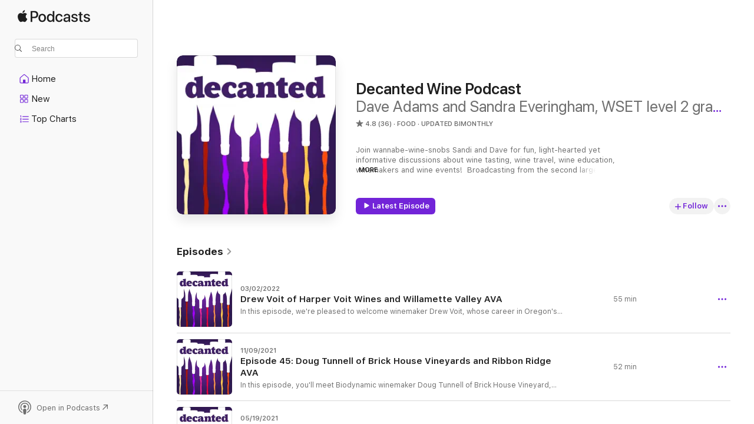

--- FILE ---
content_type: text/html
request_url: https://podcasts.apple.com/us/podcast/decanted-wine-podcast/id1330765447
body_size: 27154
content:
<!DOCTYPE html>
<html dir="ltr" lang="en-US">
    <head>
        <meta charset="utf-8" />
        <meta http-equiv="X-UA-Compatible" content="IE=edge" />
        <meta name="viewport" content="width=device-width,initial-scale=1" />
        <meta name="applicable-device" content="pc,mobile" />
        <meta name="referrer" content="strict-origin" />

        <link
            rel="apple-touch-icon"
            sizes="180x180"
            href="/assets/favicon/favicon-180.png"
        />
        <link
            rel="icon"
            type="image/png"
            sizes="32x32"
            href="/assets/favicon/favicon-32.png"
        />
        <link
            rel="icon"
            type="image/png"
            sizes="16x16"
            href="/assets/favicon/favicon-16.png"
        />
        <link
            rel="mask-icon"
            href="/assets/favicon/favicon.svg"
            color="#7e50df"
        />
        <link rel="manifest" href="/manifest.json" />

        <title>Decanted Wine Podcast - Podcast - Apple Podcasts</title><!-- HEAD_svelte-1frznod_START --><link rel="preconnect" href="//www.apple.com/wss/fonts" crossorigin="anonymous"><link rel="stylesheet" as="style" href="//www.apple.com/wss/fonts?families=SF+Pro,v4%7CSF+Pro+Icons,v1&amp;display=swap" type="text/css" referrerpolicy="strict-origin-when-cross-origin"><!-- HEAD_svelte-1frznod_END --><!-- HEAD_svelte-eg3hvx_START -->    <meta name="description" content="Listen to Dave Adams and Sandra Everingham,  WSET level 2 graduates's Decanted Wine Podcast podcast on Apple Podcasts.">  <link rel="canonical" href="https://podcasts.apple.com/us/podcast/decanted-wine-podcast/id1330765447">   <link rel="alternate" type="application/json+oembed" href="https://podcasts.apple.com/api/oembed?url=https%3A%2F%2Fpodcasts.apple.com%2Fus%2Fpodcast%2Fdecanted-wine-podcast%2Fid1330765447" title="Decanted Wine Podcast - Podcast - Apple Podcasts">  <meta name="al:ios:app_store_id" content="525463029"> <meta name="al:ios:app_name" content="Apple Podcasts"> <meta name="apple:content_id" content="1330765447"> <meta name="apple:title" content="Decanted Wine Podcast"> <meta name="apple:description" content="Listen to Dave Adams and Sandra Everingham,  WSET level 2 graduates's Decanted Wine Podcast podcast on Apple Podcasts.">   <meta property="og:title" content="Decanted Wine Podcast"> <meta property="og:description" content="Food Podcast · Updated Bimonthly · Join wannabe-wine-snobs Sandi and Dave for fun, light-hearted yet informative discussions about wine tasting, wine travel, wine education, winemakers and wine events!  Broadcasting from the second lar…"> <meta property="og:site_name" content="Apple Podcasts"> <meta property="og:url" content="https://podcasts.apple.com/us/podcast/decanted-wine-podcast/id1330765447"> <meta property="og:image" content="https://is1-ssl.mzstatic.com/image/thumb/Podcasts125/v4/ce/05/e0/ce05e037-710b-08b4-2c39-b00c9acb1533/mza_2460346904397430235.jpg/1200x1200bf-60.jpg"> <meta property="og:image:secure_url" content="https://is1-ssl.mzstatic.com/image/thumb/Podcasts125/v4/ce/05/e0/ce05e037-710b-08b4-2c39-b00c9acb1533/mza_2460346904397430235.jpg/1200x1200bf-60.jpg"> <meta property="og:image:alt" content="Decanted Wine Podcast"> <meta property="og:image:width" content="1200"> <meta property="og:image:height" content="1200"> <meta property="og:image:type" content="image/jpg"> <meta property="og:type" content="website"> <meta property="og:locale" content="en_US">     <meta name="twitter:title" content="Decanted Wine Podcast"> <meta name="twitter:description" content="Food Podcast · Updated Bimonthly · Join wannabe-wine-snobs Sandi and Dave for fun, light-hearted yet informative discussions about wine tasting, wine travel, wine education, winemakers and wine events!  Broadcasting from the second lar…"> <meta name="twitter:site" content="@ApplePodcasts"> <meta name="twitter:image" content="https://is1-ssl.mzstatic.com/image/thumb/Podcasts125/v4/ce/05/e0/ce05e037-710b-08b4-2c39-b00c9acb1533/mza_2460346904397430235.jpg/1200x1200bf-60.jpg"> <meta name="twitter:image:alt" content="Decanted Wine Podcast"> <meta name="twitter:card" content="summary">      <!-- HTML_TAG_START -->
                <script id=schema:show type="application/ld+json">
                    {"@context":"http://schema.org","@type":"CreativeWorkSeries","name":"Decanted Wine Podcast","description":"Join wannabe-wine-snobs Sandi and Dave for fun, light-hearted yet informative discussions about wine tasting, wine travel, wine education, winemakers and wine events!  Broadcasting from the second largest wine producer in the United States, Washington State (and beyond)! Then go deep into the world of wine with in-depth storytelling and interview segments with wine industry professionals. Let's Decant this!","genre":["Food","Podcasts","Arts","Society & Culture","Places & Travel"],"url":"https://podcasts.apple.com/us/podcast/decanted-wine-podcast/id1330765447","offers":[{"@type":"Offer","category":"free","price":0}],"dateModified":"2022-03-02T00:39:00Z","thumbnailUrl":"https://is1-ssl.mzstatic.com/image/thumb/Podcasts125/v4/ce/05/e0/ce05e037-710b-08b4-2c39-b00c9acb1533/mza_2460346904397430235.jpg/1200x1200bf.webp","aggregateRating":{"@type":"AggregateRating","ratingValue":4.8,"reviewCount":36,"itemReviewed":{"@type":"CreativeWorkSeries","name":"Decanted Wine Podcast","description":"Join wannabe-wine-snobs Sandi and Dave for fun, light-hearted yet informative discussions about wine tasting, wine travel, wine education, winemakers and wine events!  Broadcasting from the second largest wine producer in the United States, Washington State (and beyond)! Then go deep into the world of wine with in-depth storytelling and interview segments with wine industry professionals. Let's Decant this!","genre":["Food","Podcasts","Arts","Society & Culture","Places & Travel"],"url":"https://podcasts.apple.com/us/podcast/decanted-wine-podcast/id1330765447","offers":[{"@type":"Offer","category":"free","price":0}],"dateModified":"2022-03-02T00:39:00Z","thumbnailUrl":"https://is1-ssl.mzstatic.com/image/thumb/Podcasts125/v4/ce/05/e0/ce05e037-710b-08b4-2c39-b00c9acb1533/mza_2460346904397430235.jpg/1200x1200bf.webp"}},"review":[{"@type":"Review","author":"hailey3421","datePublished":"2022-05-28","name":"Entertaining Wine Education","reviewBody":"I’m always looking for new ways to learn about wine. I love the subject but lots of the educational options out there tend to be boring and stuffy. That is definitely NOT the case with Dave and Sandi! They are so entertaining and tell such lovely stories that you nearly forget you’re also learning about wine in the podcast. I’m all ready to head back down to Oregon for the third time so I can check out all their recommendations!","reviewRating":{"@type":"Rating","ratingValue":5,"bestRating":5,"worstRating":1},"itemReviewed":{"@type":"CreativeWorkSeries","name":"Decanted Wine Podcast","description":"Join wannabe-wine-snobs Sandi and Dave for fun, light-hearted yet informative discussions about wine tasting, wine travel, wine education, winemakers and wine events!  Broadcasting from the second largest wine producer in the United States, Washington State (and beyond)! Then go deep into the world of wine with in-depth storytelling and interview segments with wine industry professionals. Let's Decant this!","genre":["Food","Podcasts","Arts","Society & Culture","Places & Travel"],"url":"https://podcasts.apple.com/us/podcast/decanted-wine-podcast/id1330765447","offers":[{"@type":"Offer","category":"free","price":0}],"dateModified":"2022-03-02T00:39:00Z","thumbnailUrl":"https://is1-ssl.mzstatic.com/image/thumb/Podcasts125/v4/ce/05/e0/ce05e037-710b-08b4-2c39-b00c9acb1533/mza_2460346904397430235.jpg/1200x1200bf.webp"}},{"@type":"Review","author":"Alexstrath1","datePublished":"2021-07-06","name":"Dave and sandy are a lot of fun","reviewBody":"Dave and Sandy teach you about wine in a way that you feel included in. They take you on a journey in each episode giving you a full flavor show.","reviewRating":{"@type":"Rating","ratingValue":5,"bestRating":5,"worstRating":1},"itemReviewed":{"@type":"CreativeWorkSeries","name":"Decanted Wine Podcast","description":"Join wannabe-wine-snobs Sandi and Dave for fun, light-hearted yet informative discussions about wine tasting, wine travel, wine education, winemakers and wine events!  Broadcasting from the second largest wine producer in the United States, Washington State (and beyond)! Then go deep into the world of wine with in-depth storytelling and interview segments with wine industry professionals. Let's Decant this!","genre":["Food","Podcasts","Arts","Society & Culture","Places & Travel"],"url":"https://podcasts.apple.com/us/podcast/decanted-wine-podcast/id1330765447","offers":[{"@type":"Offer","category":"free","price":0}],"dateModified":"2022-03-02T00:39:00Z","thumbnailUrl":"https://is1-ssl.mzstatic.com/image/thumb/Podcasts125/v4/ce/05/e0/ce05e037-710b-08b4-2c39-b00c9acb1533/mza_2460346904397430235.jpg/1200x1200bf.webp"}},{"@type":"Review","author":"Carrie C.C.","datePublished":"2021-02-05","name":"Love learning about wine from these two!","reviewBody":"Dave and Sandi are knowledgeable about wine but don’t talk down to viewers. So funny too (or should I say punny!) I learn so much about Washington wine from them.","reviewRating":{"@type":"Rating","ratingValue":5,"bestRating":5,"worstRating":1},"itemReviewed":{"@type":"CreativeWorkSeries","name":"Decanted Wine Podcast","description":"Join wannabe-wine-snobs Sandi and Dave for fun, light-hearted yet informative discussions about wine tasting, wine travel, wine education, winemakers and wine events!  Broadcasting from the second largest wine producer in the United States, Washington State (and beyond)! Then go deep into the world of wine with in-depth storytelling and interview segments with wine industry professionals. Let's Decant this!","genre":["Food","Podcasts","Arts","Society & Culture","Places & Travel"],"url":"https://podcasts.apple.com/us/podcast/decanted-wine-podcast/id1330765447","offers":[{"@type":"Offer","category":"free","price":0}],"dateModified":"2022-03-02T00:39:00Z","thumbnailUrl":"https://is1-ssl.mzstatic.com/image/thumb/Podcasts125/v4/ce/05/e0/ce05e037-710b-08b4-2c39-b00c9acb1533/mza_2460346904397430235.jpg/1200x1200bf.webp"}},{"@type":"Review","author":"Professor Indie","datePublished":"2020-09-10","name":"Phenomenal Show","reviewBody":"I have journeyed with Dave and Sandra for several months now and have learned more about Washington wines than I have learned over the years about my own state’s wines (California). This is a fun, robust and highly informative show. A must listen!","reviewRating":{"@type":"Rating","ratingValue":5,"bestRating":5,"worstRating":1},"itemReviewed":{"@type":"CreativeWorkSeries","name":"Decanted Wine Podcast","description":"Join wannabe-wine-snobs Sandi and Dave for fun, light-hearted yet informative discussions about wine tasting, wine travel, wine education, winemakers and wine events!  Broadcasting from the second largest wine producer in the United States, Washington State (and beyond)! Then go deep into the world of wine with in-depth storytelling and interview segments with wine industry professionals. Let's Decant this!","genre":["Food","Podcasts","Arts","Society & Culture","Places & Travel"],"url":"https://podcasts.apple.com/us/podcast/decanted-wine-podcast/id1330765447","offers":[{"@type":"Offer","category":"free","price":0}],"dateModified":"2022-03-02T00:39:00Z","thumbnailUrl":"https://is1-ssl.mzstatic.com/image/thumb/Podcasts125/v4/ce/05/e0/ce05e037-710b-08b4-2c39-b00c9acb1533/mza_2460346904397430235.jpg/1200x1200bf.webp"}},{"@type":"Review","author":"dan15382","datePublished":"2019-05-14","name":"Fun Washington Wine Podcast","reviewBody":"This has now officially become my favorite podcast. I know this for two key reasons: 1) I generally listen to it immediately bypassing a whole bevy of other podcast options and 2) I am irritated when I have to wait for the next one to come out.","reviewRating":{"@type":"Rating","ratingValue":5,"bestRating":5,"worstRating":1},"itemReviewed":{"@type":"CreativeWorkSeries","name":"Decanted Wine Podcast","description":"Join wannabe-wine-snobs Sandi and Dave for fun, light-hearted yet informative discussions about wine tasting, wine travel, wine education, winemakers and wine events!  Broadcasting from the second largest wine producer in the United States, Washington State (and beyond)! Then go deep into the world of wine with in-depth storytelling and interview segments with wine industry professionals. Let's Decant this!","genre":["Food","Podcasts","Arts","Society & Culture","Places & Travel"],"url":"https://podcasts.apple.com/us/podcast/decanted-wine-podcast/id1330765447","offers":[{"@type":"Offer","category":"free","price":0}],"dateModified":"2022-03-02T00:39:00Z","thumbnailUrl":"https://is1-ssl.mzstatic.com/image/thumb/Podcasts125/v4/ce/05/e0/ce05e037-710b-08b4-2c39-b00c9acb1533/mza_2460346904397430235.jpg/1200x1200bf.webp"}},{"@type":"Review","author":"Nuemes","datePublished":"2019-01-06","name":"Good stuff","reviewBody":"Fun, informative and well done.  If you already love WA wines, or are just beginning what will become a total obsession with WA wine, this podcast is hard to beat.","reviewRating":{"@type":"Rating","ratingValue":5,"bestRating":5,"worstRating":1},"itemReviewed":{"@type":"CreativeWorkSeries","name":"Decanted Wine Podcast","description":"Join wannabe-wine-snobs Sandi and Dave for fun, light-hearted yet informative discussions about wine tasting, wine travel, wine education, winemakers and wine events!  Broadcasting from the second largest wine producer in the United States, Washington State (and beyond)! Then go deep into the world of wine with in-depth storytelling and interview segments with wine industry professionals. Let's Decant this!","genre":["Food","Podcasts","Arts","Society & Culture","Places & Travel"],"url":"https://podcasts.apple.com/us/podcast/decanted-wine-podcast/id1330765447","offers":[{"@type":"Offer","category":"free","price":0}],"dateModified":"2022-03-02T00:39:00Z","thumbnailUrl":"https://is1-ssl.mzstatic.com/image/thumb/Podcasts125/v4/ce/05/e0/ce05e037-710b-08b4-2c39-b00c9acb1533/mza_2460346904397430235.jpg/1200x1200bf.webp"}},{"@type":"Review","author":"Zone486","datePublished":"2018-10-31","name":"Awesome Wine Podcast!","reviewBody":"Decanted does a great job of breaking down wine and the process of making it that is easy for non-snobs to understand. I also found the interviews with local wineries very interesting, and helped me get a better sense of the community!","reviewRating":{"@type":"Rating","ratingValue":5,"bestRating":5,"worstRating":1},"itemReviewed":{"@type":"CreativeWorkSeries","name":"Decanted Wine Podcast","description":"Join wannabe-wine-snobs Sandi and Dave for fun, light-hearted yet informative discussions about wine tasting, wine travel, wine education, winemakers and wine events!  Broadcasting from the second largest wine producer in the United States, Washington State (and beyond)! Then go deep into the world of wine with in-depth storytelling and interview segments with wine industry professionals. Let's Decant this!","genre":["Food","Podcasts","Arts","Society & Culture","Places & Travel"],"url":"https://podcasts.apple.com/us/podcast/decanted-wine-podcast/id1330765447","offers":[{"@type":"Offer","category":"free","price":0}],"dateModified":"2022-03-02T00:39:00Z","thumbnailUrl":"https://is1-ssl.mzstatic.com/image/thumb/Podcasts125/v4/ce/05/e0/ce05e037-710b-08b4-2c39-b00c9acb1533/mza_2460346904397430235.jpg/1200x1200bf.webp"}},{"@type":"Review","author":"scottshoots","datePublished":"2018-05-07","name":"Really fun and funny!","reviewBody":"I'm not a wine guy at all... I don't know the difference between boxed wine and vintage wine. But I do know when I hear a fun, insightful podcast, and Decanted is definitely one of them! The hosts have great chemistry, a witty reparte, and they definitely know their wine. I learned something while listening, but more imporantly, I enjoyed myself.","reviewRating":{"@type":"Rating","ratingValue":5,"bestRating":5,"worstRating":1},"itemReviewed":{"@type":"CreativeWorkSeries","name":"Decanted Wine Podcast","description":"Join wannabe-wine-snobs Sandi and Dave for fun, light-hearted yet informative discussions about wine tasting, wine travel, wine education, winemakers and wine events!  Broadcasting from the second largest wine producer in the United States, Washington State (and beyond)! Then go deep into the world of wine with in-depth storytelling and interview segments with wine industry professionals. Let's Decant this!","genre":["Food","Podcasts","Arts","Society & Culture","Places & Travel"],"url":"https://podcasts.apple.com/us/podcast/decanted-wine-podcast/id1330765447","offers":[{"@type":"Offer","category":"free","price":0}],"dateModified":"2022-03-02T00:39:00Z","thumbnailUrl":"https://is1-ssl.mzstatic.com/image/thumb/Podcasts125/v4/ce/05/e0/ce05e037-710b-08b4-2c39-b00c9acb1533/mza_2460346904397430235.jpg/1200x1200bf.webp"}},{"@type":"Review","author":"notnotdave","datePublished":"2018-05-03","name":"Oh my gosh, wine","reviewBody":"I love wine, although I cannot say I’m an expert, but these two are. I’ve only listened to a few episodes so far, but I’m excited to see where this goes. The hosts are very passionate and well spoken and clearly know a lot about vino. The interviews are great as well since they get into not just the art of wine but the actual business. Very entertaining and I’m excited for the future.","reviewRating":{"@type":"Rating","ratingValue":5,"bestRating":5,"worstRating":1},"itemReviewed":{"@type":"CreativeWorkSeries","name":"Decanted Wine Podcast","description":"Join wannabe-wine-snobs Sandi and Dave for fun, light-hearted yet informative discussions about wine tasting, wine travel, wine education, winemakers and wine events!  Broadcasting from the second largest wine producer in the United States, Washington State (and beyond)! Then go deep into the world of wine with in-depth storytelling and interview segments with wine industry professionals. Let's Decant this!","genre":["Food","Podcasts","Arts","Society & Culture","Places & Travel"],"url":"https://podcasts.apple.com/us/podcast/decanted-wine-podcast/id1330765447","offers":[{"@type":"Offer","category":"free","price":0}],"dateModified":"2022-03-02T00:39:00Z","thumbnailUrl":"https://is1-ssl.mzstatic.com/image/thumb/Podcasts125/v4/ce/05/e0/ce05e037-710b-08b4-2c39-b00c9acb1533/mza_2460346904397430235.jpg/1200x1200bf.webp"}},{"@type":"Review","author":"Smttnkttn11","datePublished":"2018-03-08","name":"Outstanding!","reviewBody":"I had to write a review to let the world know that this podcast is absolutely amazing!\nThe dynamic between Sandi and Dave is second to none-fun, charismatic, entertaining, even comical, at times.\nNow I am not a huge wine drinker, per say, but you don't need to be to truly enjoy this podcast.\nThe reason I listen is for the sheer enjoyment of the banter, playfulness, and velvety smooth and educational delivery!\nThis podcast makes me want to go out and pick up a bottle of wine...come home, pop it open and excitedly sit in anticipation, waiting for their next episode.\nI hope you all enjoy this as much as I have!\nYou will not be sorry you stopped by and gave it a listen!  And hey, you don't have to be a wine snob or wine snob wannabe...you just have to enjoy great entertainment!","reviewRating":{"@type":"Rating","ratingValue":5,"bestRating":5,"worstRating":1},"itemReviewed":{"@type":"CreativeWorkSeries","name":"Decanted Wine Podcast","description":"Join wannabe-wine-snobs Sandi and Dave for fun, light-hearted yet informative discussions about wine tasting, wine travel, wine education, winemakers and wine events!  Broadcasting from the second largest wine producer in the United States, Washington State (and beyond)! Then go deep into the world of wine with in-depth storytelling and interview segments with wine industry professionals. Let's Decant this!","genre":["Food","Podcasts","Arts","Society & Culture","Places & Travel"],"url":"https://podcasts.apple.com/us/podcast/decanted-wine-podcast/id1330765447","offers":[{"@type":"Offer","category":"free","price":0}],"dateModified":"2022-03-02T00:39:00Z","thumbnailUrl":"https://is1-ssl.mzstatic.com/image/thumb/Podcasts125/v4/ce/05/e0/ce05e037-710b-08b4-2c39-b00c9acb1533/mza_2460346904397430235.jpg/1200x1200bf.webp"}}],"workExample":[{"@type":"AudioObject","datePublished":"2022-03-02","description":"In this episode, we’re pleased to welcome winemaker Drew Voit, whose career in Oregon’s wine scene has made him sought after by both consumers and wineries alike for his skill in producing notable wines from the Willamette and beyond. He shares his","duration":"PT55M18S","genre":["Food"],"name":"Drew Voit of Harper Voit Wines and Willamette Valley AVA","offers":[{"@type":"Offer","category":"free","price":0}],"requiresSubscription":"no","uploadDate":"2022-03-02","url":"https://podcasts.apple.com/us/podcast/drew-voit-of-harper-voit-wines-and-willamette-valley-ava/id1330765447?i=1000552640243","thumbnailUrl":"https://is1-ssl.mzstatic.com/image/thumb/Podcasts221/v4/dd/ce/ff/ddceffc5-2173-a862-032d-3110a7b674c7/mza_2159432365722337894.jpg/1200x1200bf.webp"},{"@type":"AudioObject","datePublished":"2021-11-09","description":"In this episode, you’ll meet Biodynamic winemaker Doug Tunnell of Brick House Vineyard, whose fascinating life has led him to produce some of the country’s most celebrated Pinot Noir. And, we’ll recount part 1 of our epic trip to the Willamette Va","duration":"PT52M9S","genre":["Food"],"name":"Episode 45: Doug Tunnell of Brick House Vineyards and Ribbon Ridge AVA","offers":[{"@type":"Offer","category":"free","price":0}],"requiresSubscription":"no","uploadDate":"2021-11-09","url":"https://podcasts.apple.com/us/podcast/episode-45-doug-tunnell-of-brick-house-vineyards/id1330765447?i=1000541186455","thumbnailUrl":"https://is1-ssl.mzstatic.com/image/thumb/Podcasts221/v4/7a/1d/85/7a1d8504-0013-3c4e-4f5d-9a59cee43d54/mza_12224807104856703334.jpg/1200x1200bf.webp"},{"@type":"AudioObject","datePublished":"2021-05-19","description":"In this episode, we chat with Greg and Shae Frichette, a husband and wife winemaking duo. Hear how the Frichettes changed their lives with a flip of a coin that landed them in the fabled Red Mountain AVA of Washington State where they planted an estate","duration":"PT46M11S","genre":["Food"],"name":"Frichette's wine power couple and Alliance of Women in Washington Wine","offers":[{"@type":"Offer","category":"free","price":0}],"requiresSubscription":"no","uploadDate":"2021-05-19","url":"https://podcasts.apple.com/us/podcast/frichettes-wine-power-couple-and-alliance-of-women/id1330765447?i=1000522419896","thumbnailUrl":"https://is1-ssl.mzstatic.com/image/thumb/Podcasts221/v4/1c/ac/3b/1cac3b9f-8ec1-619e-9074-6772cb6fa631/mza_10481827986829719099.jpg/1200x1200bf.webp"},{"@type":"AudioObject","datePublished":"2021-02-28","description":"In this episode, meet Winemaker Michael Eddy and Vineyard Manager Brenae Royal from California’s revered Louis M. Martini winery and learn about making wine in one of California’s oldest and most desirable vineyards. Plus, we’ll examine the aging,","duration":"PT1H7M19S","genre":["Food"],"name":"Michael Eddy and Brenae Royal from Louis M. Martini plus red wine cellaring tips","offers":[{"@type":"Offer","category":"free","price":0}],"requiresSubscription":"no","uploadDate":"2021-02-28","url":"https://podcasts.apple.com/us/podcast/michael-eddy-and-brenae-royal-from-louis-m-martini/id1330765447?i=1000510950168","thumbnailUrl":"https://is1-ssl.mzstatic.com/image/thumb/Podcasts221/v4/7a/b5/56/7ab55635-f740-9027-0ff3-ed209abbb48b/mza_18329752066022973519.jpg/1200x1200bf.webp"},{"@type":"AudioObject","datePublished":"2020-12-31","description":"Decanted year in review 2020: In this episode, we’ll try to redeem the WORST YEAR EVER (well, in OUR lifetimes, at least) by looking back through the lens of the best wines, events, and travel that Decanted experienced in 2020. And, we’ll list our f","duration":"PT39M42S","genre":["Food"],"name":"Decanted Year in Review, 2020","offers":[{"@type":"Offer","category":"free","price":0}],"requiresSubscription":"no","uploadDate":"2020-12-31","url":"https://podcasts.apple.com/us/podcast/decanted-year-in-review-2020/id1330765447?i=1000504020978","thumbnailUrl":"https://is1-ssl.mzstatic.com/image/thumb/Podcasts211/v4/13/9f/39/139f3994-ae67-2f3c-40f4-59abbafb0d54/mza_11234063960873029614.jpg/1200x1200bf.webp"},{"@type":"AudioObject","datePublished":"2020-12-06","description":"Panther Creek Cellar’s winemaker Tony Rynders has had a fascinating journey as a vintner, one that’s taken him from the Pacific Northwest to California and back again. Along this path, he’s garnered one of the more stellar reputations in the indus","duration":"PT41M59S","genre":["Food"],"name":"Tony Rynders on winemaking for Panter Creek Cellars, and the cross-boarder wineries of Oregon and Washington","offers":[{"@type":"Offer","category":"free","price":0}],"requiresSubscription":"no","uploadDate":"2020-12-06","url":"https://podcasts.apple.com/us/podcast/tony-rynders-on-winemaking-for-panter-creek-cellars/id1330765447?i=1000501551672","thumbnailUrl":"https://is1-ssl.mzstatic.com/image/thumb/Podcasts221/v4/46/94/4f/46944fa7-6b34-dd30-11eb-355fb2d3abf0/mza_14475315101506050382.jpg/1200x1200bf.webp"},{"@type":"AudioObject","datePublished":"2020-10-14","description":"Chef Aaron Tekulve is one of Seattle’s up-and-coming culinary superstars, and his new restaurant Surrell on Madison is not stopping because of COVID19. In fact, it’s one of the bright spots in the city’s dining landscape. Join us to hear his journ","duration":"PT47M18S","genre":["Food"],"name":"Chef Aaron Tekulve and our visit to his Seattle restaurant Surrell on Madison","offers":[{"@type":"Offer","category":"free","price":0}],"requiresSubscription":"no","uploadDate":"2020-10-14","url":"https://podcasts.apple.com/us/podcast/chef-aaron-tekulve-and-our-visit-to-his-seattle/id1330765447?i=1000494734749","thumbnailUrl":"https://is1-ssl.mzstatic.com/image/thumb/Podcasts211/v4/f6/04/ea/f604eaab-185b-be05-fb5d-9878dbe28b7c/mza_6456272487264414376.jpg/1200x1200bf.webp"},{"@type":"AudioObject","datePublished":"2020-08-01","description":"Since its inception in 1988, the Auction of Washington Wines has raised more than $50 million, benefitting Seattle Children's and Washington State University Wine Science Research. Events hosted by AWW give wine lovers the chance to support the Washingt","duration":"PT44M6S","genre":["Food"],"name":"Interviews with the Auction of Washington Wines 2020 Honorees: Karen MacNeil, Mark McNeilly and Rob Mercer","offers":[{"@type":"Offer","category":"free","price":0}],"requiresSubscription":"no","uploadDate":"2020-08-01","url":"https://podcasts.apple.com/us/podcast/interviews-with-the-auction-of-washington-wines/id1330765447?i=1000486769856","thumbnailUrl":"https://is1-ssl.mzstatic.com/image/thumb/Podcasts211/v4/7f/15/3a/7f153a76-9c66-3aec-efcd-8b9b7fa9b213/mza_6763882655116805582.jpg/1200x1200bf.webp"},{"@type":"AudioObject","datePublished":"2020-07-15","description":"In this episode we introduce Anna Maria Ponzi, the owner, president, and director of sales and marketing of the celebrated Ponzi Vineyards. Her memoir “Pinto Girl” depicts her family’s history as pioneers of Pinot, and reflects on her own journey","duration":"PT44M48S","genre":["Food"],"name":"Anna Maria Ponzi: Pinot Girl to President. And, a short history of the Oregon wine industry.","offers":[{"@type":"Offer","category":"free","price":0}],"requiresSubscription":"no","uploadDate":"2020-07-15","url":"https://podcasts.apple.com/us/podcast/anna-maria-ponzi-pinot-girl-to-president-and-a/id1330765447?i=1000484999939","thumbnailUrl":"https://is1-ssl.mzstatic.com/image/thumb/Podcasts221/v4/a0/78/3b/a0783b94-6955-0664-da08-5efb6ae8c51c/mza_2745603760568640870.jpg/1200x1200bf.webp"},{"@type":"AudioObject","datePublished":"2020-06-26","description":"Join us for a discussion with one of our favorite Washington state winemakers, Andrew Latta of Latta Wines and Kind Stranger. He’ll outline his fascinating path from Sommelier, to cellar-rat, to celebrated vintner of Rhône-style wines. We'll also dis","duration":"PT53M38S","genre":["Food"],"name":"Andrew Latta exemplifies the Rhône Valley in Washington State and Rhône 101","offers":[{"@type":"Offer","category":"free","price":0}],"requiresSubscription":"no","uploadDate":"2020-06-26","url":"https://podcasts.apple.com/us/podcast/andrew-latta-exemplifies-the-rh%C3%B4ne-valley-in/id1330765447?i=1000479719945","thumbnailUrl":"https://is1-ssl.mzstatic.com/image/thumb/Podcasts221/v4/91/24/d4/9124d426-066a-cd0a-d6ed-4e626ae42d82/mza_12730157969508293429.jpg/1200x1200bf.webp"},{"@type":"AudioObject","datePublished":"2020-05-22","description":"Peter Devison of Devison Vintners takes us on his journey across the globe where he learned the wine trade, blazed a trail to Washington state, and is creating exciting wines we can’t get enough of. Also, as a result of the Covid19 crisis, we’ll dis","duration":"PT39M18S","genre":["Food"],"name":"Peter Devison's world-to-Washington journey and wineries creative new outreach strategies","offers":[{"@type":"Offer","category":"free","price":0}],"requiresSubscription":"no","uploadDate":"2020-05-22","url":"https://podcasts.apple.com/us/podcast/peter-devisons-world-to-washington-journey-and/id1330765447?i=1000475380413","thumbnailUrl":"https://is1-ssl.mzstatic.com/image/thumb/Podcasts211/v4/e8/95/86/e89586d9-0510-cba9-39d0-9e8fa1dd332c/mza_17210462669691521999.jpg/1200x1200bf.webp"},{"@type":"AudioObject","datePublished":"2020-04-25","description":"The Passing Time team has a winning combination. Damon Huard and Dan Marino—former super bowl winning Miami Dolphins quarterbacks—partnered with alluded winemaker, Chris Peterson with the goal to make some of the best Cabernet Sauvignons in Washingt","duration":"PT39M8S","genre":["Food"],"name":"Passing Time Winery's Winning Team with Damon Huard and Chris Peterson","offers":[{"@type":"Offer","category":"free","price":0}],"requiresSubscription":"no","uploadDate":"2020-04-25","url":"https://podcasts.apple.com/us/podcast/passing-time-winerys-winning-team-with-damon-huard/id1330765447?i=1000472676047","thumbnailUrl":"https://is1-ssl.mzstatic.com/image/thumb/Podcasts211/v4/6e/ad/06/6ead0673-869d-4e5d-e85b-d9bc38f1dda9/mza_10780596869358484706.jpg/1200x1200bf.webp"},{"@type":"AudioObject","datePublished":"2020-03-22","description":"We welcome Jason Gorski, Director of Winemaking and Viticulture for one of Washington's most celebrated wineries, DeLille Cellars. Jason will take us through his journey as a winemaker and how he's managing the legacy of DeLille while creating exciting","duration":"PT49M43S","genre":["Food"],"name":"Living a Legacy: Jason Gorski of DeLille Cellars and Bordeaux basics","offers":[{"@type":"Offer","category":"free","price":0}],"requiresSubscription":"no","uploadDate":"2020-03-22","url":"https://podcasts.apple.com/us/podcast/living-a-legacy-jason-gorski-of-delille/id1330765447?i=1000469144447","thumbnailUrl":"https://is1-ssl.mzstatic.com/image/thumb/Podcasts211/v4/34/ea/67/34ea6727-2337-9a99-b578-55969af704ba/mza_17227874108631283379.jpg/1200x1200bf.webp"},{"@type":"AudioObject","datePublished":"2020-02-11","description":"Sean P. Sullivan & Dr. Owen Bargreen, share how they taste and review wines, the best ways to expand your palate, current Washington wine trends and the most prevalent crisis to wine . . . \"cork taint.\" PLUS, we discuss some of the alternative wine encl","duration":"PT59M56S","genre":["Food"],"name":"Critics' choice: Sean P. Sullivan & Dr. Owen Bargreen and Wine enclosures","offers":[{"@type":"Offer","category":"free","price":0}],"requiresSubscription":"no","uploadDate":"2020-02-11","url":"https://podcasts.apple.com/us/podcast/critics-choice-sean-p-sullivan-dr-owen-bargreen-and/id1330765447?i=1000465234075","thumbnailUrl":"https://is1-ssl.mzstatic.com/image/thumb/Podcasts221/v4/c0/98/ab/c098abad-66b0-8f0a-63e8-aaf286d7d3f5/mza_5811237647713850313.jpg/1200x1200bf.webp"},{"@type":"AudioObject","datePublished":"2020-01-16","description":"Tanya Morning Star Darling @cellarmuse is an official Bourgogne Wine Ambassador and wine educator. We talk wine education, travel and diversity and representation within the wine industry. Plus, our rundown of notable 2020 PNW wine events in Washington","duration":"PT53M23S","genre":["Food"],"name":"Tanya Morning Star Darling and Notable 2020 Pacific NW Wine Events","offers":[{"@type":"Offer","category":"free","price":0}],"requiresSubscription":"no","uploadDate":"2020-01-16","url":"https://podcasts.apple.com/us/podcast/tanya-morning-star-darling-and-notable-2020-pacific/id1330765447?i=1000462712544","thumbnailUrl":"https://is1-ssl.mzstatic.com/image/thumb/Podcasts211/v4/88/1d/06/881d0601-9b8c-46a0-fc30-2f398678b332/mza_9135162267485601772.jpg/1200x1200bf.webp"}]}
                </script>
                <!-- HTML_TAG_END -->    <!-- HEAD_svelte-eg3hvx_END --><!-- HEAD_svelte-1p7jl_START --><!-- HEAD_svelte-1p7jl_END -->
      <script type="module" crossorigin src="/assets/index~2c50f96d46.js"></script>
      <link rel="stylesheet" href="/assets/index~965ccb6a44.css">
    </head>
    <body>
        <svg style="display: none" xmlns="http://www.w3.org/2000/svg">
            <symbol id="play-circle-fill" viewBox="0 0 60 60">
                <path
                    class="icon-circle-fill__circle"
                    fill="var(--iconCircleFillBG, transparent)"
                    d="M30 60c16.411 0 30-13.617 30-30C60 13.588 46.382 0 29.971 0 13.588 0 .001 13.588.001 30c0 16.383 13.617 30 30 30Z"
                />
                <path
                    fill="var(--iconFillArrow, var(--keyColor, black))"
                    d="M24.411 41.853c-1.41.853-3.028.177-3.028-1.294V19.47c0-1.44 1.735-2.058 3.028-1.294l17.265 10.235a1.89 1.89 0 0 1 0 3.265L24.411 41.853Z"
                />
            </symbol>
        </svg>
        <script defer src="/assets/focus-visible/focus-visible.min.js"></script>
        

        <script
            async
            src="/includes/js-cdn/musickit/v3/amp/musickit.js"
        ></script>
        <script
            type="module"
            async
            src="/includes/js-cdn/musickit/v3/components/musickit-components/musickit-components.esm.js"
        ></script>
        <script
            nomodule
            async
            src="/includes/js-cdn/musickit/v3/components/musickit-components/musickit-components.js"
        ></script>
        <div id="body-container">
              <div class="app-container svelte-ybg737" data-testid="app-container"> <div class="header svelte-1jb51s" data-testid="header"><nav data-testid="navigation" class="navigation svelte-13li0vp"><div class="navigation__header svelte-13li0vp"><div data-testid="logo" class="logo svelte-1gk6pig"> <a aria-label="Apple Podcasts" role="img" href="https://podcasts.apple.com/us/new" class="svelte-1gk6pig"><svg height="12" viewBox="0 0 67 12" width="67" class="podcasts-logo" aria-hidden="true"><path d="M45.646 3.547c1.748 0 2.903.96 2.903 2.409v5.048h-1.44V9.793h-.036c-.424.819-1.35 1.337-2.31 1.337-1.435 0-2.437-.896-2.437-2.22 0-1.288.982-2.065 2.722-2.17l2.005-.112v-.56c0-.82-.536-1.282-1.448-1.282-.836 0-1.42.4-1.539 1.037H42.66c.042-1.33 1.274-2.276 2.986-2.276zm-22.971 0c2.123 0 3.474 1.456 3.474 3.774 0 2.325-1.344 3.774-3.474 3.774s-3.474-1.45-3.474-3.774c0-2.318 1.358-3.774 3.474-3.774zm15.689 0c1.88 0 3.05 1.19 3.174 2.626h-1.434c-.132-.778-.737-1.359-1.726-1.359-1.156 0-1.922.974-1.922 2.507 0 1.568.773 2.514 1.936 2.514.933 0 1.545-.47 1.712-1.324h1.448c-.167 1.548-1.399 2.584-3.174 2.584-2.089 0-3.453-1.435-3.453-3.774 0-2.29 1.364-3.774 3.439-3.774zm14.263.007c1.622 0 2.785.903 2.82 2.206h-1.414c-.062-.652-.612-1.05-1.448-1.05-.814 0-1.357.377-1.357.952 0 .44.362.735 1.12.924l1.233.287c1.476.357 2.033.903 2.033 1.981 0 1.33-1.254 2.241-3.043 2.241-1.726 0-2.889-.89-3-2.234h1.49c.104.708.668 1.086 1.58 1.086.898 0 1.462-.371 1.462-.96 0-.455-.279-.7-1.044-.896L51.75 7.77c-1.323-.322-1.991-1.001-1.991-2.024 0-1.302 1.163-2.191 2.868-2.191zm11.396 0c1.622 0 2.784.903 2.82 2.206h-1.414c-.063-.652-.613-1.05-1.448-1.05-.815 0-1.358.377-1.358.952 0 .44.362.735 1.121.924l1.232.287C66.452 7.23 67 7.776 67 8.854c0 1.33-1.244 2.241-3.033 2.241-1.726 0-2.889-.89-3-2.234h1.49c.104.708.668 1.086 1.58 1.086.898 0 1.461-.371 1.461-.96 0-.455-.278-.7-1.044-.896l-1.308-.322c-1.323-.322-1.992-1.001-1.992-2.024 0-1.302 1.163-2.191 2.869-2.191zM6.368 2.776l.221.001c.348.028 1.352.135 1.994 1.091-.053.04-1.19.7-1.177 2.088.013 1.656 1.445 2.209 1.458 2.222-.013.041-.227.782-.749 1.55-.455.673-.924 1.333-1.673 1.346-.723.014-.964-.43-1.793-.43-.83 0-1.098.417-1.78.444-.723.027-1.272-.715-1.727-1.388C.205 8.34-.504 5.862.46 4.191c.468-.835 1.325-1.36 2.248-1.373.71-.013 1.365.471 1.793.471.429 0 1.191-.565 2.088-.512zM33.884.9v10.104h-1.462V9.751h-.028c-.432.84-1.267 1.33-2.332 1.33-1.83 0-3.077-1.484-3.077-3.76s1.246-3.76 3.063-3.76c1.051 0 1.88.49 2.297 1.302h.028V.9zm24.849.995v1.743h1.392v1.197h-1.392v4.061c0 .63.279.925.891.925.153 0 .397-.021.494-.035v1.19c-.167.042-.5.07-.835.07-1.483 0-2.06-.56-2.06-1.989V4.835h-1.066V3.638h1.065V1.895zM15.665.9c1.949 0 3.306 1.352 3.306 3.32 0 1.974-1.385 3.332-3.355 3.332h-2.158v3.452h-1.56V.9zm31.388 6.778-1.803.112c-.898.056-1.406.448-1.406 1.078 0 .645.529 1.065 1.336 1.065 1.051 0 1.873-.729 1.873-1.688zM22.675 4.793c-1.218 0-1.942.946-1.942 2.528 0 1.596.724 2.528 1.942 2.528s1.942-.932 1.942-2.528c0-1.59-.724-2.528-1.942-2.528zm7.784.056c-1.17 0-1.935.974-1.935 2.472 0 1.512.765 2.479 1.935 2.479 1.155 0 1.928-.98 1.928-2.479 0-1.484-.773-2.472-1.928-2.472zM15.254 2.224h-1.796v4.012h1.789c1.357 0 2.13-.735 2.13-2.01 0-1.274-.773-2.002-2.123-2.002zM6.596.13c.067.649-.188 1.283-.563 1.756-.39.46-1.007.824-1.624.77-.08-.621.228-1.283.577-1.688.389-.473 1.06-.81 1.61-.838z"></path></svg></a> </div> <div class="search-input-wrapper svelte-1gxcl7k" data-testid="search-input"><div data-testid="amp-search-input" aria-controls="search-suggestions" aria-expanded="false" aria-haspopup="listbox" aria-owns="search-suggestions" class="search-input-container svelte-rg26q6" tabindex="-1" role=""><div class="flex-container svelte-rg26q6"><form id="search-input-form" class="svelte-rg26q6"><svg height="16" width="16" viewBox="0 0 16 16" class="search-svg" aria-hidden="true"><path d="M11.87 10.835c.018.015.035.03.051.047l3.864 3.863a.735.735 0 1 1-1.04 1.04l-3.863-3.864a.744.744 0 0 1-.047-.051 6.667 6.667 0 1 1 1.035-1.035zM6.667 12a5.333 5.333 0 1 0 0-10.667 5.333 5.333 0 0 0 0 10.667z"></path></svg> <input value="" aria-autocomplete="list" aria-multiline="false" aria-controls="search-suggestions" placeholder="Search" spellcheck="false" autocomplete="off" autocorrect="off" autocapitalize="off" type="text" inputmode="search" class="search-input__text-field svelte-rg26q6" data-testid="search-input__text-field"></form> </div> <div data-testid="search-scope-bar"></div>   </div> </div></div> <div data-testid="navigation-content" class="navigation__content svelte-13li0vp" id="navigation" aria-hidden="false"><div class="navigation__scrollable-container svelte-13li0vp"><div data-testid="navigation-items-primary" class="navigation-items navigation-items--primary svelte-ng61m8"> <ul class="navigation-items__list svelte-ng61m8">  <li class="navigation-item navigation-item__home svelte-1a5yt87" aria-selected="false" data-testid="navigation-item"> <a href="https://podcasts.apple.com/us/home" class="navigation-item__link svelte-1a5yt87" role="button" data-testid="home" aria-pressed="false"><div class="navigation-item__content svelte-zhx7t9"> <span class="navigation-item__icon svelte-zhx7t9"> <svg xmlns="http://www.w3.org/2000/svg" width="24" height="24" viewBox="0 0 24 24" aria-hidden="true"><path d="M6.392 19.41H17.84c1.172 0 1.831-.674 1.831-1.787v-6.731c0-.689-.205-1.18-.732-1.612l-5.794-4.863c-.322-.271-.651-.403-1.025-.403-.374 0-.703.132-1.025.403L5.3 9.28c-.527.432-.732.923-.732 1.612v6.73c0 1.114.659 1.788 1.823 1.788Zm0-1.106c-.402 0-.717-.293-.717-.681v-6.731c0-.352.088-.564.337-.77l5.793-4.855c.11-.088.227-.147.315-.147s.205.059.315.147l5.793 4.856c.242.205.337.417.337.769v6.73c0 .389-.315.682-.725.682h-3.596v-4.431c0-.337-.22-.557-.557-.557H10.56c-.337 0-.564.22-.564.557v4.43H6.392Z"></path></svg> </span> <span class="navigation-item__label svelte-zhx7t9"> Home </span> </div></a>  </li>  <li class="navigation-item navigation-item__new svelte-1a5yt87" aria-selected="false" data-testid="navigation-item"> <a href="https://podcasts.apple.com/us/new" class="navigation-item__link svelte-1a5yt87" role="button" data-testid="new" aria-pressed="false"><div class="navigation-item__content svelte-zhx7t9"> <span class="navigation-item__icon svelte-zhx7t9"> <svg xmlns="http://www.w3.org/2000/svg" width="24" height="24" viewBox="0 0 24 24" aria-hidden="true"><path d="M9.739 11.138c.93 0 1.399-.47 1.399-1.436V6.428c0-.967-.47-1.428-1.4-1.428h-3.34C5.469 5 5 5.461 5 6.428v3.274c0 .967.469 1.436 1.399 1.436h3.34Zm7.346 0c.93 0 1.399-.47 1.399-1.436V6.428c0-.967-.469-1.428-1.399-1.428h-3.333c-.937 0-1.406.461-1.406 1.428v3.274c0 .967.469 1.436 1.406 1.436h3.333Zm-7.368-1.033H6.414c-.257 0-.381-.132-.381-.403V6.428c0-.263.124-.395.38-.395h3.304c.256 0 .388.132.388.395v3.274c0 .271-.132.403-.388.403Zm7.353 0h-3.303c-.264 0-.388-.132-.388-.403V6.428c0-.263.124-.395.388-.395h3.303c.257 0 .381.132.381.395v3.274c0 .271-.124.403-.38.403Zm-7.33 8.379c.93 0 1.399-.462 1.399-1.428v-3.282c0-.96-.47-1.428-1.4-1.428h-3.34c-.93 0-1.398.469-1.398 1.428v3.282c0 .966.469 1.428 1.399 1.428h3.34Zm7.346 0c.93 0 1.399-.462 1.399-1.428v-3.282c0-.96-.469-1.428-1.399-1.428h-3.333c-.937 0-1.406.469-1.406 1.428v3.282c0 .966.469 1.428 1.406 1.428h3.333ZM9.717 17.45H6.414c-.257 0-.381-.132-.381-.395v-3.274c0-.271.124-.403.38-.403h3.304c.256 0 .388.132.388.403v3.274c0 .263-.132.395-.388.395Zm7.353 0h-3.303c-.264 0-.388-.132-.388-.395v-3.274c0-.271.124-.403.388-.403h3.303c.257 0 .381.132.381.403v3.274c0 .263-.124.395-.38.395Z"></path></svg> </span> <span class="navigation-item__label svelte-zhx7t9"> New </span> </div></a>  </li>  <li class="navigation-item navigation-item__charts svelte-1a5yt87" aria-selected="false" data-testid="navigation-item"> <a href="https://podcasts.apple.com/us/charts" class="navigation-item__link svelte-1a5yt87" role="button" data-testid="charts" aria-pressed="false"><div class="navigation-item__content svelte-zhx7t9"> <span class="navigation-item__icon svelte-zhx7t9"> <svg xmlns="http://www.w3.org/2000/svg" width="24" height="24" viewBox="0 0 24 24" aria-hidden="true"><path d="M6.597 9.362c.278 0 .476-.161.476-.49V6.504c0-.307-.22-.505-.542-.505-.257 0-.418.088-.6.212l-.52.36c-.147.102-.228.197-.228.35 0 .191.147.323.315.323.095 0 .14-.015.264-.102l.337-.227h.014V8.87c0 .33.19.49.484.49Zm12.568-.886c.33 0 .593-.257.593-.586a.586.586 0 0 0-.593-.594h-9.66a.586.586 0 0 0-.594.594c0 .33.264.586.593.586h9.661ZM7.3 13.778c.198 0 .351-.139.351-.344 0-.22-.146-.359-.351-.359H6.252v-.022l.601-.483c.498-.41.696-.645.696-1.077 0-.586-.49-.981-1.282-.981-.703 0-1.208.366-1.208.835 0 .234.153.359.402.359.169 0 .279-.052.381-.22.103-.176.235-.271.44-.271.212 0 .366.139.366.344 0 .176-.088.33-.469.63l-.96.791a.493.493 0 0 0-.204.41c0 .227.16.388.402.388H7.3Zm11.865-.871a.59.59 0 1 0 0-1.18h-9.66a.59.59 0 1 0 0 1.18h9.66ZM6.282 18.34c.871 0 1.384-.388 1.384-1.003 0-.403-.278-.681-.784-.725v-.022c.367-.066.66-.315.66-.74 0-.557-.542-.864-1.268-.864-.57 0-1.193.27-1.193.754 0 .205.146.352.373.352.161 0 .234-.066.337-.176.168-.183.3-.242.483-.242.227 0 .396.11.396.33 0 .205-.176.308-.476.308h-.08c-.206 0-.338.102-.338.314 0 .198.125.315.337.315h.095c.33 0 .506.11.506.337 0 .198-.183.345-.432.345-.257 0-.44-.147-.579-.286-.088-.08-.161-.14-.3-.14-.235 0-.403.14-.403.367 0 .505.688.776 1.282.776Zm12.883-1.01c.33 0 .593-.257.593-.586a.586.586 0 0 0-.593-.594h-9.66a.586.586 0 0 0-.594.594c0 .33.264.586.593.586h9.661Z"></path></svg> </span> <span class="navigation-item__label svelte-zhx7t9"> Top Charts </span> </div></a>  </li>  <li class="navigation-item navigation-item__search svelte-1a5yt87" aria-selected="false" data-testid="navigation-item"> <a href="https://podcasts.apple.com/us/search" class="navigation-item__link svelte-1a5yt87" role="button" data-testid="search" aria-pressed="false"><div class="navigation-item__content svelte-zhx7t9"> <span class="navigation-item__icon svelte-zhx7t9"> <svg height="24" viewBox="0 0 24 24" width="24" aria-hidden="true"><path d="M17.979 18.553c.476 0 .813-.366.813-.835a.807.807 0 0 0-.235-.586l-3.45-3.457a5.61 5.61 0 0 0 1.158-3.413c0-3.098-2.535-5.633-5.633-5.633C7.542 4.63 5 7.156 5 10.262c0 3.098 2.534 5.632 5.632 5.632a5.614 5.614 0 0 0 3.274-1.055l3.472 3.472a.835.835 0 0 0 .6.242zm-7.347-3.875c-2.417 0-4.416-2-4.416-4.416 0-2.417 2-4.417 4.416-4.417 2.417 0 4.417 2 4.417 4.417s-2 4.416-4.417 4.416z" fill-opacity=".95"></path></svg> </span> <span class="navigation-item__label svelte-zhx7t9"> Search </span> </div></a>  </li></ul> </div>   </div> <div class="navigation__native-cta"><div slot="native-cta"></div></div></div> </nav> </div>  <div id="scrollable-page" class="scrollable-page svelte-ofwq8g" data-testid="main-section" aria-hidden="false"> <div class="player-bar svelte-dsbdte" data-testid="player-bar" aria-label="Media Controls" aria-hidden="false">   </div> <main data-testid="main" class="svelte-n0itnb"><div class="content-container svelte-n0itnb" data-testid="content-container">    <div class="page-container svelte-1vsyrnf">    <div class="section section--showHeaderRegular svelte-1cj8vg9 without-bottom-spacing" data-testid="section-container" aria-label="Featured" aria-hidden="false"> <div class="shelf-content" data-testid="shelf-content"> <div class="container-detail-header svelte-rknnd2" data-testid="container-detail-header"><div class="show-artwork svelte-123qhuj" slot="artwork" style="--background-color:#fcfcfc; --joe-color:#fcfcfc;"><div data-testid="artwork-component" class="artwork-component artwork-component--aspect-ratio artwork-component--orientation-square svelte-g1i36u container-style   artwork-component--fullwidth    artwork-component--has-borders" style="
            --artwork-bg-color: #fcfcfc;
            --aspect-ratio: 1;
            --placeholder-bg-color: #fcfcfc;
       ">   <picture class="svelte-g1i36u"><source sizes=" (max-width:999px) 270px,(min-width:1000px) and (max-width:1319px) 300px,(min-width:1320px) and (max-width:1679px) 300px,300px" srcset="https://is1-ssl.mzstatic.com/image/thumb/Podcasts125/v4/ce/05/e0/ce05e037-710b-08b4-2c39-b00c9acb1533/mza_2460346904397430235.jpg/270x270bb.webp 270w,https://is1-ssl.mzstatic.com/image/thumb/Podcasts125/v4/ce/05/e0/ce05e037-710b-08b4-2c39-b00c9acb1533/mza_2460346904397430235.jpg/300x300bb.webp 300w,https://is1-ssl.mzstatic.com/image/thumb/Podcasts125/v4/ce/05/e0/ce05e037-710b-08b4-2c39-b00c9acb1533/mza_2460346904397430235.jpg/540x540bb.webp 540w,https://is1-ssl.mzstatic.com/image/thumb/Podcasts125/v4/ce/05/e0/ce05e037-710b-08b4-2c39-b00c9acb1533/mza_2460346904397430235.jpg/600x600bb.webp 600w" type="image/webp"> <source sizes=" (max-width:999px) 270px,(min-width:1000px) and (max-width:1319px) 300px,(min-width:1320px) and (max-width:1679px) 300px,300px" srcset="https://is1-ssl.mzstatic.com/image/thumb/Podcasts125/v4/ce/05/e0/ce05e037-710b-08b4-2c39-b00c9acb1533/mza_2460346904397430235.jpg/270x270bb-60.jpg 270w,https://is1-ssl.mzstatic.com/image/thumb/Podcasts125/v4/ce/05/e0/ce05e037-710b-08b4-2c39-b00c9acb1533/mza_2460346904397430235.jpg/300x300bb-60.jpg 300w,https://is1-ssl.mzstatic.com/image/thumb/Podcasts125/v4/ce/05/e0/ce05e037-710b-08b4-2c39-b00c9acb1533/mza_2460346904397430235.jpg/540x540bb-60.jpg 540w,https://is1-ssl.mzstatic.com/image/thumb/Podcasts125/v4/ce/05/e0/ce05e037-710b-08b4-2c39-b00c9acb1533/mza_2460346904397430235.jpg/600x600bb-60.jpg 600w" type="image/jpeg"> <img alt="" class="artwork-component__contents artwork-component__image svelte-g1i36u" src="/assets/artwork/1x1.gif" role="presentation" decoding="async" width="300" height="300" fetchpriority="auto" style="opacity: 1;"></picture> </div> </div> <div class="headings svelte-rknnd2"> <h1 class="headings__title svelte-rknnd2" data-testid="non-editable-product-title"><span dir="auto">Decanted Wine Podcast</span></h1> <div class="headings__subtitles svelte-rknnd2" data-testid="product-subtitles"><span class="provider svelte-123qhuj">Dave Adams and Sandra Everingham,  WSET level 2 graduates</span></div>  <div class="headings__metadata-bottom svelte-rknnd2"><ul class="metadata svelte-123qhuj"><li aria-label="4.8 out of 5, 36 ratings" class="svelte-123qhuj"><span class="star svelte-123qhuj" aria-hidden="true"><svg class="icon" viewBox="0 0 64 64" title=""><path d="M13.559 60.051c1.102.86 2.5.565 4.166-.645l14.218-10.455L46.19 59.406c1.666 1.21 3.037 1.505 4.166.645 1.102-.833 1.344-2.204.672-4.166l-5.618-16.718 14.353-10.32c1.666-1.183 2.338-2.42 1.908-3.764-.43-1.29-1.693-1.935-3.763-1.908l-17.605.108-5.348-16.8C34.308 4.496 33.34 3.5 31.944 3.5c-1.372 0-2.34.995-2.984 2.984L23.61 23.283l-17.605-.108c-2.07-.027-3.333.618-3.763 1.908-.457 1.344.242 2.58 1.909 3.763l14.352 10.321-5.617 16.718c-.672 1.962-.43 3.333.672 4.166Z"></path></svg></span> 4.8 (36) </li><li class="svelte-123qhuj">FOOD</li><li class="svelte-123qhuj">UPDATED BIMONTHLY</li></ul> </div></div> <div class="description svelte-rknnd2" data-testid="description">  <div class="truncate-wrapper svelte-1ji3yu5"><p data-testid="truncate-text" dir="auto" class="content svelte-1ji3yu5" style="--lines: 3; --line-height: var(--lineHeight, 16); --link-length: 4;"><!-- HTML_TAG_START -->Join wannabe-wine-snobs Sandi and Dave for fun, light-hearted yet informative discussions about wine tasting, wine travel, wine education, winemakers and wine events!  Broadcasting from the second largest wine producer in the United States, Washington State (and beyond)! Then go deep into the world of wine with in-depth storytelling and interview segments with wine industry professionals. Let's Decant this!<!-- HTML_TAG_END --></p> </div> </div> <div class="primary-actions svelte-rknnd2"><div class="primary-actions__button primary-actions__button--play svelte-rknnd2"><div class="button-action svelte-1dchn99 primary" data-testid="button-action"> <div class="button svelte-5myedz primary" data-testid="button-base-wrapper"><button data-testid="button-base" type="button"  class="svelte-5myedz"> <span data-testid="button-icon-play" class="icon svelte-1dchn99"><svg height="16" viewBox="0 0 16 16" width="16"><path d="m4.4 15.14 10.386-6.096c.842-.459.794-1.64 0-2.097L4.401.85c-.87-.53-2-.12-2 .82v12.625c0 .966 1.06 1.4 2 .844z"></path></svg></span>  Latest Episode  </button> </div> </div> </div> <div class="primary-actions__button primary-actions__button--shuffle svelte-rknnd2"> </div></div> <div class="secondary-actions svelte-rknnd2"><div slot="secondary-actions"><div class="cloud-buttons svelte-1vilthy" data-testid="cloud-buttons"><div class="cloud-buttons__save svelte-1vilthy"><div class="follow-button svelte-1mgiikm" data-testid="follow-button"><div class="follow-button__background svelte-1mgiikm" data-svelte-h="svelte-16r4sto"><div class="follow-button__background-fill svelte-1mgiikm"></div></div> <div class="follow-button__button-wrapper svelte-1mgiikm"><div data-testid="button-unfollow" class="follow-button__button follow-button__button--unfollow svelte-1mgiikm"><div class="button svelte-5myedz      pill" data-testid="button-base-wrapper"><button data-testid="button-base" aria-label="Unfollow Show" type="button" disabled class="svelte-5myedz"> <svg height="16" viewBox="0 0 16 16" width="16"><path d="M6.233 14.929a.896.896 0 0 0 .79-.438l7.382-11.625c.14-.226.196-.398.196-.578 0-.43-.282-.71-.711-.71-.313 0-.485.1-.672.398l-7.016 11.18-3.64-4.766c-.196-.274-.391-.383-.672-.383-.446 0-.75.304-.75.734 0 .18.078.383.226.57l4.055 5.165c.234.304.476.453.812.453Z"></path></svg> </button> </div></div> <div class="follow-button__button follow-button__button--follow svelte-1mgiikm"><button aria-label="Follow Show" data-testid="button-follow"  class="svelte-1mgiikm"><div class="button__content svelte-1mgiikm"><div class="button__content-group svelte-1mgiikm"><div class="button__icon svelte-1mgiikm" aria-hidden="true"><svg width="10" height="10" viewBox="0 0 10 10" xmlns="http://www.w3.org/2000/svg" fill-rule="evenodd" clip-rule="evenodd" stroke-linejoin="round" stroke-miterlimit="2" class="add-to-library__glyph add-to-library__glyph-add" aria-hidden="true"><path d="M.784 5.784h3.432v3.432c0 .43.354.784.784.784.43 0 .784-.354.784-.784V5.784h3.432a.784.784 0 1 0 0-1.568H5.784V.784A.788.788 0 0 0 5 0a.788.788 0 0 0-.784.784v3.432H.784a.784.784 0 1 0 0 1.568z" fill-rule="nonzero"></path></svg></div> <div class="button__text">Follow</div></div></div></button></div></div> </div></div> <amp-contextual-menu-button config="[object Object]" class="svelte-dj0bcp"> <span aria-label="MORE" class="more-button svelte-dj0bcp more-button--platter" data-testid="more-button" slot="trigger-content"><svg width="28" height="28" viewBox="0 0 28 28" class="glyph" xmlns="http://www.w3.org/2000/svg"><circle fill="var(--iconCircleFill, transparent)" cx="14" cy="14" r="14"></circle><path fill="var(--iconEllipsisFill, white)" d="M10.105 14c0-.87-.687-1.55-1.564-1.55-.862 0-1.557.695-1.557 1.55 0 .848.695 1.55 1.557 1.55.855 0 1.564-.702 1.564-1.55zm5.437 0c0-.87-.68-1.55-1.542-1.55A1.55 1.55 0 0012.45 14c0 .848.695 1.55 1.55 1.55.848 0 1.542-.702 1.542-1.55zm5.474 0c0-.87-.687-1.55-1.557-1.55-.87 0-1.564.695-1.564 1.55 0 .848.694 1.55 1.564 1.55.848 0 1.557-.702 1.557-1.55z"></path></svg></span> </amp-contextual-menu-button> </div></div></div></div> </div></div> <div class="section section--episode svelte-1cj8vg9" data-testid="section-container" aria-label="Episodes" aria-hidden="false"><div class="header svelte-fr9z27">  <div class="header-title-wrapper svelte-fr9z27">    <h2 class="title svelte-fr9z27 title-link" data-testid="header-title"><button type="button" class="title__button svelte-fr9z27" role="link" tabindex="0"><span class="dir-wrapper" dir="auto">Episodes</span> <svg class="chevron" xmlns="http://www.w3.org/2000/svg" viewBox="0 0 64 64" aria-hidden="true"><path d="M19.817 61.863c1.48 0 2.672-.515 3.702-1.546l24.243-23.63c1.352-1.385 1.996-2.737 2.028-4.443 0-1.674-.644-3.09-2.028-4.443L23.519 4.138c-1.03-.998-2.253-1.513-3.702-1.513-2.994 0-5.409 2.382-5.409 5.344 0 1.481.612 2.833 1.739 3.96l20.99 20.347-20.99 20.283c-1.127 1.126-1.739 2.478-1.739 3.96 0 2.93 2.415 5.344 5.409 5.344Z"></path></svg></button></h2> </div> <div slot="buttons" class="section-header-buttons svelte-1cj8vg9"></div> </div> <div class="shelf-content" data-testid="shelf-content"><ol data-testid="episodes-list" class="svelte-834w84"><li class="svelte-834w84"><div class="episode svelte-1pja8da"> <a data-testid="click-action" href="https://podcasts.apple.com/us/podcast/drew-voit-of-harper-voit-wines-and-willamette-valley-ava/id1330765447?i=1000552640243" class="link-action svelte-1c9ml6j"> <div data-testid="episode-wrapper" class="episode-wrapper svelte-1pja8da uses-wide-layout   has-artwork has-episode-artwork"><div class="artwork svelte-1pja8da" data-testid="episode-wrapper__artwork"><div data-testid="artwork-component" class="artwork-component artwork-component--aspect-ratio artwork-component--orientation-square svelte-g1i36u container-style   artwork-component--fullwidth    artwork-component--has-borders" style="
            --artwork-bg-color: #fffefa;
            --aspect-ratio: 1;
            --placeholder-bg-color: #fffefa;
       ">   <picture class="svelte-g1i36u"><source sizes="188px" srcset="https://is1-ssl.mzstatic.com/image/thumb/Podcasts221/v4/dd/ce/ff/ddceffc5-2173-a862-032d-3110a7b674c7/mza_2159432365722337894.jpg/188x188bb.webp 188w,https://is1-ssl.mzstatic.com/image/thumb/Podcasts221/v4/dd/ce/ff/ddceffc5-2173-a862-032d-3110a7b674c7/mza_2159432365722337894.jpg/376x376bb.webp 376w" type="image/webp"> <source sizes="188px" srcset="https://is1-ssl.mzstatic.com/image/thumb/Podcasts221/v4/dd/ce/ff/ddceffc5-2173-a862-032d-3110a7b674c7/mza_2159432365722337894.jpg/188x188bb-60.jpg 188w,https://is1-ssl.mzstatic.com/image/thumb/Podcasts221/v4/dd/ce/ff/ddceffc5-2173-a862-032d-3110a7b674c7/mza_2159432365722337894.jpg/376x376bb-60.jpg 376w" type="image/jpeg"> <img alt="Drew Voit of Harper Voit Wines and Willamette Valley AVA" class="artwork-component__contents artwork-component__image svelte-g1i36u" loading="lazy" src="/assets/artwork/1x1.gif" decoding="async" width="188" height="188" fetchpriority="auto" style="opacity: 1;"></picture> </div> </div> <div class="episode-details-container svelte-1pja8da"><section class="episode-details-container svelte-18s13vx episode-details-container--wide-layout  episode-details-container--has-episode-artwork" data-testid="episode-content"><div class="episode-details svelte-18s13vx"><div class="episode-details__eyebrow svelte-18s13vx"> <p class="episode-details__published-date svelte-18s13vx" data-testid="episode-details__published-date">03/02/2022</p> </div> <div class="episode-details__title svelte-18s13vx"> <h3 class="episode-details__title-wrapper svelte-18s13vx" dir="auto"> <div class="multiline-clamp svelte-1a7gcr6 multiline-clamp--overflow" style="--mc-lineClamp: var(--defaultClampOverride, 3);" role="text"> <span class="multiline-clamp__text svelte-1a7gcr6"><span class="episode-details__title-text" data-testid="episode-lockup-title">Drew Voit of Harper Voit Wines and Willamette Valley AVA</span></span> </div></h3> </div> <div class="episode-details__summary svelte-18s13vx" data-testid="episode-content__summary"><p dir="auto"> <div class="multiline-clamp svelte-1a7gcr6 multiline-clamp--overflow" style="--mc-lineClamp: var(--defaultClampOverride, 1);" role="text"> <span class="multiline-clamp__text svelte-1a7gcr6"><!-- HTML_TAG_START -->In this episode, we're pleased to welcome winemaker Drew Voit, whose career in Oregon's wine scene has made him sought after by both consumers and wineries alike for his skill in producing notable wines from the Willamette and beyond. He shares his journey from California cellar assistant to working for world-class Oregonian wineries like Domaine Serene, to creating his sought-after Harper Voit label. Also, we'll outline part two of our epic Willamette wine excursion and discuss the don't-miss wineries and wines we discovered there.<!-- HTML_TAG_END --></span> </div></p></div> <div class="episode-details__meta svelte-18s13vx"><div class="play-button-wrapper play-button-wrapper--meta svelte-mm28iu">  <div class="interactive-play-button svelte-1mtc38i" data-testid="interactive-play-button"><button aria-label="Play" class="play-button svelte-19j07e7 play-button--platter    is-stand-alone" data-testid="play-button"><svg aria-hidden="true" class="icon play-svg" data-testid="play-icon" iconState="play"><use href="#play-circle-fill"></use></svg> </button> </div></div></div></div> </section> <section class="sub-container svelte-mm28iu lockup-has-artwork uses-wide-layout"><div class="episode-block svelte-mm28iu"><div class="play-button-wrapper play-button-wrapper--duration svelte-mm28iu">  <div class="interactive-play-button svelte-1mtc38i" data-testid="interactive-play-button"><button aria-label="Play" class="play-button svelte-19j07e7 play-button--platter    is-stand-alone" data-testid="play-button"><svg aria-hidden="true" class="icon play-svg" data-testid="play-icon" iconState="play"><use href="#play-circle-fill"></use></svg> </button> </div></div> <div class="episode-duration-container svelte-mm28iu"><div class="duration svelte-rzxh9h   duration--alt" data-testid="episode-duration"><div class="progress-bar svelte-rzxh9h"></div> <div class="progress-time svelte-rzxh9h">55 min</div> </div></div> <div class="cloud-buttons-wrapper svelte-mm28iu"><div class="cloud-buttons svelte-1vilthy" data-testid="cloud-buttons"><div class="cloud-buttons__save svelte-1vilthy"><div slot="override-save-button" class="cloud-buttons__save svelte-mm28iu"></div></div> <amp-contextual-menu-button config="[object Object]" class="svelte-dj0bcp"> <span aria-label="MORE" class="more-button svelte-dj0bcp  more-button--non-platter" data-testid="more-button" slot="trigger-content"><svg width="28" height="28" viewBox="0 0 28 28" class="glyph" xmlns="http://www.w3.org/2000/svg"><circle fill="var(--iconCircleFill, transparent)" cx="14" cy="14" r="14"></circle><path fill="var(--iconEllipsisFill, white)" d="M10.105 14c0-.87-.687-1.55-1.564-1.55-.862 0-1.557.695-1.557 1.55 0 .848.695 1.55 1.557 1.55.855 0 1.564-.702 1.564-1.55zm5.437 0c0-.87-.68-1.55-1.542-1.55A1.55 1.55 0 0012.45 14c0 .848.695 1.55 1.55 1.55.848 0 1.542-.702 1.542-1.55zm5.474 0c0-.87-.687-1.55-1.557-1.55-.87 0-1.564.695-1.564 1.55 0 .848.694 1.55 1.564 1.55.848 0 1.557-.702 1.557-1.55z"></path></svg></span> </amp-contextual-menu-button> </div></div></div></section></div></div></a> </div> </li><li class="svelte-834w84"><div class="episode svelte-1pja8da"> <a data-testid="click-action" href="https://podcasts.apple.com/us/podcast/episode-45-doug-tunnell-of-brick-house-vineyards/id1330765447?i=1000541186455" class="link-action svelte-1c9ml6j"> <div data-testid="episode-wrapper" class="episode-wrapper svelte-1pja8da uses-wide-layout   has-artwork has-episode-artwork"><div class="artwork svelte-1pja8da" data-testid="episode-wrapper__artwork"><div data-testid="artwork-component" class="artwork-component artwork-component--aspect-ratio artwork-component--orientation-square svelte-g1i36u container-style   artwork-component--fullwidth    artwork-component--has-borders" style="
            --artwork-bg-color: #fffefa;
            --aspect-ratio: 1;
            --placeholder-bg-color: #fffefa;
       ">   <picture class="svelte-g1i36u"><source sizes="188px" srcset="https://is1-ssl.mzstatic.com/image/thumb/Podcasts221/v4/7a/1d/85/7a1d8504-0013-3c4e-4f5d-9a59cee43d54/mza_12224807104856703334.jpg/188x188bb.webp 188w,https://is1-ssl.mzstatic.com/image/thumb/Podcasts221/v4/7a/1d/85/7a1d8504-0013-3c4e-4f5d-9a59cee43d54/mza_12224807104856703334.jpg/376x376bb.webp 376w" type="image/webp"> <source sizes="188px" srcset="https://is1-ssl.mzstatic.com/image/thumb/Podcasts221/v4/7a/1d/85/7a1d8504-0013-3c4e-4f5d-9a59cee43d54/mza_12224807104856703334.jpg/188x188bb-60.jpg 188w,https://is1-ssl.mzstatic.com/image/thumb/Podcasts221/v4/7a/1d/85/7a1d8504-0013-3c4e-4f5d-9a59cee43d54/mza_12224807104856703334.jpg/376x376bb-60.jpg 376w" type="image/jpeg"> <img alt="Episode 45: Doug Tunnell of Brick House Vineyards and Ribbon Ridge AVA" class="artwork-component__contents artwork-component__image svelte-g1i36u" loading="lazy" src="/assets/artwork/1x1.gif" decoding="async" width="188" height="188" fetchpriority="auto" style="opacity: 1;"></picture> </div> </div> <div class="episode-details-container svelte-1pja8da"><section class="episode-details-container svelte-18s13vx episode-details-container--wide-layout  episode-details-container--has-episode-artwork" data-testid="episode-content"><div class="episode-details svelte-18s13vx"><div class="episode-details__eyebrow svelte-18s13vx"> <p class="episode-details__published-date svelte-18s13vx" data-testid="episode-details__published-date">11/09/2021</p> </div> <div class="episode-details__title svelte-18s13vx"> <h3 class="episode-details__title-wrapper svelte-18s13vx" dir="auto"> <div class="multiline-clamp svelte-1a7gcr6 multiline-clamp--overflow" style="--mc-lineClamp: var(--defaultClampOverride, 3);" role="text"> <span class="multiline-clamp__text svelte-1a7gcr6"><span class="episode-details__title-text" data-testid="episode-lockup-title">Episode 45: Doug Tunnell of Brick House Vineyards and Ribbon Ridge AVA</span></span> </div></h3> </div> <div class="episode-details__summary svelte-18s13vx" data-testid="episode-content__summary"><p dir="auto"> <div class="multiline-clamp svelte-1a7gcr6 multiline-clamp--overflow" style="--mc-lineClamp: var(--defaultClampOverride, 1);" role="text"> <span class="multiline-clamp__text svelte-1a7gcr6"><!-- HTML_TAG_START -->In this episode, you'll meet Biodynamic winemaker Doug Tunnell of Brick House Vineyard, whose fascinating life has led him to produce some of the country's most celebrated Pinot Noir. And, we'll recount part 1 of our epic trip to the Willamette Valley with a focus on the Ribbon Ridge nested-AVA, including several of the favorite wines, wineries, and winemakers we encountered, complete with must-try bottle recommendations.<!-- HTML_TAG_END --></span> </div></p></div> <div class="episode-details__meta svelte-18s13vx"><div class="play-button-wrapper play-button-wrapper--meta svelte-mm28iu">  <div class="interactive-play-button svelte-1mtc38i" data-testid="interactive-play-button"><button aria-label="Play" class="play-button svelte-19j07e7 play-button--platter    is-stand-alone" data-testid="play-button"><svg aria-hidden="true" class="icon play-svg" data-testid="play-icon" iconState="play"><use href="#play-circle-fill"></use></svg> </button> </div></div></div></div> </section> <section class="sub-container svelte-mm28iu lockup-has-artwork uses-wide-layout"><div class="episode-block svelte-mm28iu"><div class="play-button-wrapper play-button-wrapper--duration svelte-mm28iu">  <div class="interactive-play-button svelte-1mtc38i" data-testid="interactive-play-button"><button aria-label="Play" class="play-button svelte-19j07e7 play-button--platter    is-stand-alone" data-testid="play-button"><svg aria-hidden="true" class="icon play-svg" data-testid="play-icon" iconState="play"><use href="#play-circle-fill"></use></svg> </button> </div></div> <div class="episode-duration-container svelte-mm28iu"><div class="duration svelte-rzxh9h   duration--alt" data-testid="episode-duration"><div class="progress-bar svelte-rzxh9h"></div> <div class="progress-time svelte-rzxh9h">52 min</div> </div></div> <div class="cloud-buttons-wrapper svelte-mm28iu"><div class="cloud-buttons svelte-1vilthy" data-testid="cloud-buttons"><div class="cloud-buttons__save svelte-1vilthy"><div slot="override-save-button" class="cloud-buttons__save svelte-mm28iu"></div></div> <amp-contextual-menu-button config="[object Object]" class="svelte-dj0bcp"> <span aria-label="MORE" class="more-button svelte-dj0bcp  more-button--non-platter" data-testid="more-button" slot="trigger-content"><svg width="28" height="28" viewBox="0 0 28 28" class="glyph" xmlns="http://www.w3.org/2000/svg"><circle fill="var(--iconCircleFill, transparent)" cx="14" cy="14" r="14"></circle><path fill="var(--iconEllipsisFill, white)" d="M10.105 14c0-.87-.687-1.55-1.564-1.55-.862 0-1.557.695-1.557 1.55 0 .848.695 1.55 1.557 1.55.855 0 1.564-.702 1.564-1.55zm5.437 0c0-.87-.68-1.55-1.542-1.55A1.55 1.55 0 0012.45 14c0 .848.695 1.55 1.55 1.55.848 0 1.542-.702 1.542-1.55zm5.474 0c0-.87-.687-1.55-1.557-1.55-.87 0-1.564.695-1.564 1.55 0 .848.694 1.55 1.564 1.55.848 0 1.557-.702 1.557-1.55z"></path></svg></span> </amp-contextual-menu-button> </div></div></div></section></div></div></a> </div> </li><li class="svelte-834w84"><div class="episode svelte-1pja8da"> <a data-testid="click-action" href="https://podcasts.apple.com/us/podcast/frichettes-wine-power-couple-and-alliance-of-women/id1330765447?i=1000522419896" class="link-action svelte-1c9ml6j"> <div data-testid="episode-wrapper" class="episode-wrapper svelte-1pja8da uses-wide-layout   has-artwork has-episode-artwork"><div class="artwork svelte-1pja8da" data-testid="episode-wrapper__artwork"><div data-testid="artwork-component" class="artwork-component artwork-component--aspect-ratio artwork-component--orientation-square svelte-g1i36u container-style   artwork-component--fullwidth    artwork-component--has-borders" style="
            --artwork-bg-color: #fefffd;
            --aspect-ratio: 1;
            --placeholder-bg-color: #fefffd;
       ">   <picture class="svelte-g1i36u"><source sizes="188px" srcset="https://is1-ssl.mzstatic.com/image/thumb/Podcasts221/v4/1c/ac/3b/1cac3b9f-8ec1-619e-9074-6772cb6fa631/mza_10481827986829719099.jpg/188x188bb.webp 188w,https://is1-ssl.mzstatic.com/image/thumb/Podcasts221/v4/1c/ac/3b/1cac3b9f-8ec1-619e-9074-6772cb6fa631/mza_10481827986829719099.jpg/376x376bb.webp 376w" type="image/webp"> <source sizes="188px" srcset="https://is1-ssl.mzstatic.com/image/thumb/Podcasts221/v4/1c/ac/3b/1cac3b9f-8ec1-619e-9074-6772cb6fa631/mza_10481827986829719099.jpg/188x188bb-60.jpg 188w,https://is1-ssl.mzstatic.com/image/thumb/Podcasts221/v4/1c/ac/3b/1cac3b9f-8ec1-619e-9074-6772cb6fa631/mza_10481827986829719099.jpg/376x376bb-60.jpg 376w" type="image/jpeg"> <img alt="Frichette's wine power couple and Alliance of Women in Washington Wine" class="artwork-component__contents artwork-component__image svelte-g1i36u" loading="lazy" src="/assets/artwork/1x1.gif" decoding="async" width="188" height="188" fetchpriority="auto" style="opacity: 1;"></picture> </div> </div> <div class="episode-details-container svelte-1pja8da"><section class="episode-details-container svelte-18s13vx episode-details-container--wide-layout  episode-details-container--has-episode-artwork" data-testid="episode-content"><div class="episode-details svelte-18s13vx"><div class="episode-details__eyebrow svelte-18s13vx"> <p class="episode-details__published-date svelte-18s13vx" data-testid="episode-details__published-date">05/19/2021</p> </div> <div class="episode-details__title svelte-18s13vx"> <h3 class="episode-details__title-wrapper svelte-18s13vx" dir="auto"> <div class="multiline-clamp svelte-1a7gcr6 multiline-clamp--overflow" style="--mc-lineClamp: var(--defaultClampOverride, 3);" role="text"> <span class="multiline-clamp__text svelte-1a7gcr6"><span class="episode-details__title-text" data-testid="episode-lockup-title">Frichette's wine power couple and Alliance of Women in Washington Wine</span></span> </div></h3> </div> <div class="episode-details__summary svelte-18s13vx" data-testid="episode-content__summary"><p dir="auto"> <div class="multiline-clamp svelte-1a7gcr6 multiline-clamp--overflow" style="--mc-lineClamp: var(--defaultClampOverride, 1);" role="text"> <span class="multiline-clamp__text svelte-1a7gcr6"><!-- HTML_TAG_START -->In this episode, we chat with Greg and Shae Frichette, a husband and wife winemaking duo. Hear how the Frichettes changed their lives with a flip of a coin that landed them in the fabled Red Mountain AVA of Washington State where they planted an estate vineyard. We'll also open some bottles of Frichette so you know what to expect from this iconic region. Plus, we discuss the new Alliance of Women in Washington Wine and make a few buying highlights from some of its members.<!-- HTML_TAG_END --></span> </div></p></div> <div class="episode-details__meta svelte-18s13vx"><div class="play-button-wrapper play-button-wrapper--meta svelte-mm28iu">  <div class="interactive-play-button svelte-1mtc38i" data-testid="interactive-play-button"><button aria-label="Play" class="play-button svelte-19j07e7 play-button--platter    is-stand-alone" data-testid="play-button"><svg aria-hidden="true" class="icon play-svg" data-testid="play-icon" iconState="play"><use href="#play-circle-fill"></use></svg> </button> </div></div></div></div> </section> <section class="sub-container svelte-mm28iu lockup-has-artwork uses-wide-layout"><div class="episode-block svelte-mm28iu"><div class="play-button-wrapper play-button-wrapper--duration svelte-mm28iu">  <div class="interactive-play-button svelte-1mtc38i" data-testid="interactive-play-button"><button aria-label="Play" class="play-button svelte-19j07e7 play-button--platter    is-stand-alone" data-testid="play-button"><svg aria-hidden="true" class="icon play-svg" data-testid="play-icon" iconState="play"><use href="#play-circle-fill"></use></svg> </button> </div></div> <div class="episode-duration-container svelte-mm28iu"><div class="duration svelte-rzxh9h   duration--alt" data-testid="episode-duration"><div class="progress-bar svelte-rzxh9h"></div> <div class="progress-time svelte-rzxh9h">46 min</div> </div></div> <div class="cloud-buttons-wrapper svelte-mm28iu"><div class="cloud-buttons svelte-1vilthy" data-testid="cloud-buttons"><div class="cloud-buttons__save svelte-1vilthy"><div slot="override-save-button" class="cloud-buttons__save svelte-mm28iu"></div></div> <amp-contextual-menu-button config="[object Object]" class="svelte-dj0bcp"> <span aria-label="MORE" class="more-button svelte-dj0bcp  more-button--non-platter" data-testid="more-button" slot="trigger-content"><svg width="28" height="28" viewBox="0 0 28 28" class="glyph" xmlns="http://www.w3.org/2000/svg"><circle fill="var(--iconCircleFill, transparent)" cx="14" cy="14" r="14"></circle><path fill="var(--iconEllipsisFill, white)" d="M10.105 14c0-.87-.687-1.55-1.564-1.55-.862 0-1.557.695-1.557 1.55 0 .848.695 1.55 1.557 1.55.855 0 1.564-.702 1.564-1.55zm5.437 0c0-.87-.68-1.55-1.542-1.55A1.55 1.55 0 0012.45 14c0 .848.695 1.55 1.55 1.55.848 0 1.542-.702 1.542-1.55zm5.474 0c0-.87-.687-1.55-1.557-1.55-.87 0-1.564.695-1.564 1.55 0 .848.694 1.55 1.564 1.55.848 0 1.557-.702 1.557-1.55z"></path></svg></span> </amp-contextual-menu-button> </div></div></div></section></div></div></a> </div> </li><li class="svelte-834w84"><div class="episode svelte-1pja8da"> <a data-testid="click-action" href="https://podcasts.apple.com/us/podcast/michael-eddy-and-brenae-royal-from-louis-m-martini/id1330765447?i=1000510950168" class="link-action svelte-1c9ml6j"> <div data-testid="episode-wrapper" class="episode-wrapper svelte-1pja8da uses-wide-layout   has-artwork has-episode-artwork"><div class="artwork svelte-1pja8da" data-testid="episode-wrapper__artwork"><div data-testid="artwork-component" class="artwork-component artwork-component--aspect-ratio artwork-component--orientation-square svelte-g1i36u container-style   artwork-component--fullwidth    artwork-component--has-borders" style="
            --artwork-bg-color: #fefffd;
            --aspect-ratio: 1;
            --placeholder-bg-color: #fefffd;
       ">   <picture class="svelte-g1i36u"><source sizes="188px" srcset="https://is1-ssl.mzstatic.com/image/thumb/Podcasts221/v4/7a/b5/56/7ab55635-f740-9027-0ff3-ed209abbb48b/mza_18329752066022973519.jpg/188x188bb.webp 188w,https://is1-ssl.mzstatic.com/image/thumb/Podcasts221/v4/7a/b5/56/7ab55635-f740-9027-0ff3-ed209abbb48b/mza_18329752066022973519.jpg/376x376bb.webp 376w" type="image/webp"> <source sizes="188px" srcset="https://is1-ssl.mzstatic.com/image/thumb/Podcasts221/v4/7a/b5/56/7ab55635-f740-9027-0ff3-ed209abbb48b/mza_18329752066022973519.jpg/188x188bb-60.jpg 188w,https://is1-ssl.mzstatic.com/image/thumb/Podcasts221/v4/7a/b5/56/7ab55635-f740-9027-0ff3-ed209abbb48b/mza_18329752066022973519.jpg/376x376bb-60.jpg 376w" type="image/jpeg"> <img alt="Michael Eddy and Brenae Royal from Louis M. Martini plus red wine cellaring tips" class="artwork-component__contents artwork-component__image svelte-g1i36u" loading="lazy" src="/assets/artwork/1x1.gif" decoding="async" width="188" height="188" fetchpriority="auto" style="opacity: 1;"></picture> </div> </div> <div class="episode-details-container svelte-1pja8da"><section class="episode-details-container svelte-18s13vx episode-details-container--wide-layout  episode-details-container--has-episode-artwork" data-testid="episode-content"><div class="episode-details svelte-18s13vx"><div class="episode-details__eyebrow svelte-18s13vx"> <p class="episode-details__published-date svelte-18s13vx" data-testid="episode-details__published-date">02/28/2021</p> </div> <div class="episode-details__title svelte-18s13vx"> <h3 class="episode-details__title-wrapper svelte-18s13vx" dir="auto"> <div class="multiline-clamp svelte-1a7gcr6 multiline-clamp--overflow" style="--mc-lineClamp: var(--defaultClampOverride, 3);" role="text"> <span class="multiline-clamp__text svelte-1a7gcr6"><span class="episode-details__title-text" data-testid="episode-lockup-title">Michael Eddy and Brenae Royal from Louis M. Martini plus red wine cellaring tips</span></span> </div></h3> </div> <div class="episode-details__summary svelte-18s13vx" data-testid="episode-content__summary"><p dir="auto"> <div class="multiline-clamp svelte-1a7gcr6 multiline-clamp--overflow" style="--mc-lineClamp: var(--defaultClampOverride, 1);" role="text"> <span class="multiline-clamp__text svelte-1a7gcr6"><!-- HTML_TAG_START -->In this episode, meet Winemaker Michael Eddy and Vineyard Manager Brenae Royal from California's revered Louis M. Martini winery and learn about making wine in one of California's oldest and most desirable vineyards. Plus, we'll examine the aging, maturation, and drinking of Cabernet Sauvignon. When exactly is the right time to open those big, bold reds? Plus, we'll list a few of our favorite Cabs from Washington state.<!-- HTML_TAG_END --></span> </div></p></div> <div class="episode-details__meta svelte-18s13vx"><div class="play-button-wrapper play-button-wrapper--meta svelte-mm28iu">  <div class="interactive-play-button svelte-1mtc38i" data-testid="interactive-play-button"><button aria-label="Play" class="play-button svelte-19j07e7 play-button--platter    is-stand-alone" data-testid="play-button"><svg aria-hidden="true" class="icon play-svg" data-testid="play-icon" iconState="play"><use href="#play-circle-fill"></use></svg> </button> </div></div></div></div> </section> <section class="sub-container svelte-mm28iu lockup-has-artwork uses-wide-layout"><div class="episode-block svelte-mm28iu"><div class="play-button-wrapper play-button-wrapper--duration svelte-mm28iu">  <div class="interactive-play-button svelte-1mtc38i" data-testid="interactive-play-button"><button aria-label="Play" class="play-button svelte-19j07e7 play-button--platter    is-stand-alone" data-testid="play-button"><svg aria-hidden="true" class="icon play-svg" data-testid="play-icon" iconState="play"><use href="#play-circle-fill"></use></svg> </button> </div></div> <div class="episode-duration-container svelte-mm28iu"><div class="duration svelte-rzxh9h   duration--alt" data-testid="episode-duration"><div class="progress-bar svelte-rzxh9h"></div> <div class="progress-time svelte-rzxh9h">1h 7m</div> </div></div> <div class="cloud-buttons-wrapper svelte-mm28iu"><div class="cloud-buttons svelte-1vilthy" data-testid="cloud-buttons"><div class="cloud-buttons__save svelte-1vilthy"><div slot="override-save-button" class="cloud-buttons__save svelte-mm28iu"></div></div> <amp-contextual-menu-button config="[object Object]" class="svelte-dj0bcp"> <span aria-label="MORE" class="more-button svelte-dj0bcp  more-button--non-platter" data-testid="more-button" slot="trigger-content"><svg width="28" height="28" viewBox="0 0 28 28" class="glyph" xmlns="http://www.w3.org/2000/svg"><circle fill="var(--iconCircleFill, transparent)" cx="14" cy="14" r="14"></circle><path fill="var(--iconEllipsisFill, white)" d="M10.105 14c0-.87-.687-1.55-1.564-1.55-.862 0-1.557.695-1.557 1.55 0 .848.695 1.55 1.557 1.55.855 0 1.564-.702 1.564-1.55zm5.437 0c0-.87-.68-1.55-1.542-1.55A1.55 1.55 0 0012.45 14c0 .848.695 1.55 1.55 1.55.848 0 1.542-.702 1.542-1.55zm5.474 0c0-.87-.687-1.55-1.557-1.55-.87 0-1.564.695-1.564 1.55 0 .848.694 1.55 1.564 1.55.848 0 1.557-.702 1.557-1.55z"></path></svg></span> </amp-contextual-menu-button> </div></div></div></section></div></div></a> </div> </li><li class="svelte-834w84"><div class="episode svelte-1pja8da"> <a data-testid="click-action" href="https://podcasts.apple.com/us/podcast/decanted-year-in-review-2020/id1330765447?i=1000504020978" class="link-action svelte-1c9ml6j"> <div data-testid="episode-wrapper" class="episode-wrapper svelte-1pja8da uses-wide-layout   has-artwork has-episode-artwork"><div class="artwork svelte-1pja8da" data-testid="episode-wrapper__artwork"><div data-testid="artwork-component" class="artwork-component artwork-component--aspect-ratio artwork-component--orientation-square svelte-g1i36u container-style   artwork-component--fullwidth    artwork-component--has-borders" style="
            --artwork-bg-color: #fefffd;
            --aspect-ratio: 1;
            --placeholder-bg-color: #fefffd;
       ">   <picture class="svelte-g1i36u"><source sizes="188px" srcset="https://is1-ssl.mzstatic.com/image/thumb/Podcasts211/v4/13/9f/39/139f3994-ae67-2f3c-40f4-59abbafb0d54/mza_11234063960873029614.jpg/188x188bb.webp 188w,https://is1-ssl.mzstatic.com/image/thumb/Podcasts211/v4/13/9f/39/139f3994-ae67-2f3c-40f4-59abbafb0d54/mza_11234063960873029614.jpg/376x376bb.webp 376w" type="image/webp"> <source sizes="188px" srcset="https://is1-ssl.mzstatic.com/image/thumb/Podcasts211/v4/13/9f/39/139f3994-ae67-2f3c-40f4-59abbafb0d54/mza_11234063960873029614.jpg/188x188bb-60.jpg 188w,https://is1-ssl.mzstatic.com/image/thumb/Podcasts211/v4/13/9f/39/139f3994-ae67-2f3c-40f4-59abbafb0d54/mza_11234063960873029614.jpg/376x376bb-60.jpg 376w" type="image/jpeg"> <img alt="Decanted Year in Review, 2020" class="artwork-component__contents artwork-component__image svelte-g1i36u" loading="lazy" src="/assets/artwork/1x1.gif" decoding="async" width="188" height="188" fetchpriority="auto" style="opacity: 1;"></picture> </div> </div> <div class="episode-details-container svelte-1pja8da"><section class="episode-details-container svelte-18s13vx episode-details-container--wide-layout  episode-details-container--has-episode-artwork" data-testid="episode-content"><div class="episode-details svelte-18s13vx"><div class="episode-details__eyebrow svelte-18s13vx"> <p class="episode-details__published-date svelte-18s13vx" data-testid="episode-details__published-date">12/31/2020</p> </div> <div class="episode-details__title svelte-18s13vx"> <h3 class="episode-details__title-wrapper svelte-18s13vx" dir="auto"> <div class="multiline-clamp svelte-1a7gcr6 multiline-clamp--overflow" style="--mc-lineClamp: var(--defaultClampOverride, 3);" role="text"> <span class="multiline-clamp__text svelte-1a7gcr6"><span class="episode-details__title-text" data-testid="episode-lockup-title">Decanted Year in Review, 2020</span></span> </div></h3> </div> <div class="episode-details__summary svelte-18s13vx" data-testid="episode-content__summary"><p dir="auto"> <div class="multiline-clamp svelte-1a7gcr6 multiline-clamp--overflow" style="--mc-lineClamp: var(--defaultClampOverride, 1);" role="text"> <span class="multiline-clamp__text svelte-1a7gcr6"><!-- HTML_TAG_START -->Decanted year in review 2020: In this episode, we'll try to redeem the WORST YEAR EVER (well, in OUR lifetimes, at least) by looking back through the lens of the best wines, events, and travel that Decanted experienced in 2020. And, we'll list our favorite bottles of the year across several varietals.<!-- HTML_TAG_END --></span> </div></p></div> <div class="episode-details__meta svelte-18s13vx"><div class="play-button-wrapper play-button-wrapper--meta svelte-mm28iu">  <div class="interactive-play-button svelte-1mtc38i" data-testid="interactive-play-button"><button aria-label="Play" class="play-button svelte-19j07e7 play-button--platter    is-stand-alone" data-testid="play-button"><svg aria-hidden="true" class="icon play-svg" data-testid="play-icon" iconState="play"><use href="#play-circle-fill"></use></svg> </button> </div></div></div></div> </section> <section class="sub-container svelte-mm28iu lockup-has-artwork uses-wide-layout"><div class="episode-block svelte-mm28iu"><div class="play-button-wrapper play-button-wrapper--duration svelte-mm28iu">  <div class="interactive-play-button svelte-1mtc38i" data-testid="interactive-play-button"><button aria-label="Play" class="play-button svelte-19j07e7 play-button--platter    is-stand-alone" data-testid="play-button"><svg aria-hidden="true" class="icon play-svg" data-testid="play-icon" iconState="play"><use href="#play-circle-fill"></use></svg> </button> </div></div> <div class="episode-duration-container svelte-mm28iu"><div class="duration svelte-rzxh9h   duration--alt" data-testid="episode-duration"><div class="progress-bar svelte-rzxh9h"></div> <div class="progress-time svelte-rzxh9h">40 min</div> </div></div> <div class="cloud-buttons-wrapper svelte-mm28iu"><div class="cloud-buttons svelte-1vilthy" data-testid="cloud-buttons"><div class="cloud-buttons__save svelte-1vilthy"><div slot="override-save-button" class="cloud-buttons__save svelte-mm28iu"></div></div> <amp-contextual-menu-button config="[object Object]" class="svelte-dj0bcp"> <span aria-label="MORE" class="more-button svelte-dj0bcp  more-button--non-platter" data-testid="more-button" slot="trigger-content"><svg width="28" height="28" viewBox="0 0 28 28" class="glyph" xmlns="http://www.w3.org/2000/svg"><circle fill="var(--iconCircleFill, transparent)" cx="14" cy="14" r="14"></circle><path fill="var(--iconEllipsisFill, white)" d="M10.105 14c0-.87-.687-1.55-1.564-1.55-.862 0-1.557.695-1.557 1.55 0 .848.695 1.55 1.557 1.55.855 0 1.564-.702 1.564-1.55zm5.437 0c0-.87-.68-1.55-1.542-1.55A1.55 1.55 0 0012.45 14c0 .848.695 1.55 1.55 1.55.848 0 1.542-.702 1.542-1.55zm5.474 0c0-.87-.687-1.55-1.557-1.55-.87 0-1.564.695-1.564 1.55 0 .848.694 1.55 1.564 1.55.848 0 1.557-.702 1.557-1.55z"></path></svg></span> </amp-contextual-menu-button> </div></div></div></section></div></div></a> </div> </li><li class="svelte-834w84"><div class="episode svelte-1pja8da"> <a data-testid="click-action" href="https://podcasts.apple.com/us/podcast/tony-rynders-on-winemaking-for-panter-creek-cellars/id1330765447?i=1000501551672" class="link-action svelte-1c9ml6j"> <div data-testid="episode-wrapper" class="episode-wrapper svelte-1pja8da uses-wide-layout   has-artwork has-episode-artwork"><div class="artwork svelte-1pja8da" data-testid="episode-wrapper__artwork"><div data-testid="artwork-component" class="artwork-component artwork-component--aspect-ratio artwork-component--orientation-square svelte-g1i36u container-style   artwork-component--fullwidth    artwork-component--has-borders" style="
            --artwork-bg-color: #fefffd;
            --aspect-ratio: 1;
            --placeholder-bg-color: #fefffd;
       ">   <picture class="svelte-g1i36u"><source sizes="188px" srcset="https://is1-ssl.mzstatic.com/image/thumb/Podcasts221/v4/46/94/4f/46944fa7-6b34-dd30-11eb-355fb2d3abf0/mza_14475315101506050382.jpg/188x188bb.webp 188w,https://is1-ssl.mzstatic.com/image/thumb/Podcasts221/v4/46/94/4f/46944fa7-6b34-dd30-11eb-355fb2d3abf0/mza_14475315101506050382.jpg/376x376bb.webp 376w" type="image/webp"> <source sizes="188px" srcset="https://is1-ssl.mzstatic.com/image/thumb/Podcasts221/v4/46/94/4f/46944fa7-6b34-dd30-11eb-355fb2d3abf0/mza_14475315101506050382.jpg/188x188bb-60.jpg 188w,https://is1-ssl.mzstatic.com/image/thumb/Podcasts221/v4/46/94/4f/46944fa7-6b34-dd30-11eb-355fb2d3abf0/mza_14475315101506050382.jpg/376x376bb-60.jpg 376w" type="image/jpeg"> <img alt="Tony Rynders on winemaking for Panter Creek Cellars, and the cross-boarder wineries of Oregon and Washington" class="artwork-component__contents artwork-component__image svelte-g1i36u" loading="lazy" src="/assets/artwork/1x1.gif" decoding="async" width="188" height="188" fetchpriority="auto" style="opacity: 1;"></picture> </div> </div> <div class="episode-details-container svelte-1pja8da"><section class="episode-details-container svelte-18s13vx episode-details-container--wide-layout  episode-details-container--has-episode-artwork" data-testid="episode-content"><div class="episode-details svelte-18s13vx"><div class="episode-details__eyebrow svelte-18s13vx"> <p class="episode-details__published-date svelte-18s13vx" data-testid="episode-details__published-date">12/06/2020</p> </div> <div class="episode-details__title svelte-18s13vx"> <h3 class="episode-details__title-wrapper svelte-18s13vx" dir="auto"> <div class="multiline-clamp svelte-1a7gcr6 multiline-clamp--overflow" style="--mc-lineClamp: var(--defaultClampOverride, 3);" role="text"> <span class="multiline-clamp__text svelte-1a7gcr6"><span class="episode-details__title-text" data-testid="episode-lockup-title">Tony Rynders on winemaking for Panter Creek Cellars, and the cross-boarder wineries of Oregon and Washington</span></span> </div></h3> </div> <div class="episode-details__summary svelte-18s13vx" data-testid="episode-content__summary"><p dir="auto"> <div class="multiline-clamp svelte-1a7gcr6 multiline-clamp--overflow" style="--mc-lineClamp: var(--defaultClampOverride, 1);" role="text"> <span class="multiline-clamp__text svelte-1a7gcr6"><!-- HTML_TAG_START -->Panther Creek Cellar's winemaker Tony Rynders has had a fascinating journey as a vintner, one that's taken him from the Pacific Northwest to California and back again. Along this path, he's garnered one of the more stellar reputations in the industry for creating award-winning Pinot Noir and unique white blends highly prized by fans of wines from Oregon state's terroir. Dave &amp; Sandi will discuss wineries with a presence in both Washington and Oregon, and reveal some of the wineries with cross state boundaries between Washington and Oregon, highlighting how our shared AVA's (American Viticulture Area) inspire collaboration. Plus, they discuss their tasting notes of Panther Creek Cellars' three single-vineyard Pinot Noirs and the Winemaker's Cuveé.<!-- HTML_TAG_END --></span> </div></p></div> <div class="episode-details__meta svelte-18s13vx"><div class="play-button-wrapper play-button-wrapper--meta svelte-mm28iu">  <div class="interactive-play-button svelte-1mtc38i" data-testid="interactive-play-button"><button aria-label="Play" class="play-button svelte-19j07e7 play-button--platter    is-stand-alone" data-testid="play-button"><svg aria-hidden="true" class="icon play-svg" data-testid="play-icon" iconState="play"><use href="#play-circle-fill"></use></svg> </button> </div></div></div></div> </section> <section class="sub-container svelte-mm28iu lockup-has-artwork uses-wide-layout"><div class="episode-block svelte-mm28iu"><div class="play-button-wrapper play-button-wrapper--duration svelte-mm28iu">  <div class="interactive-play-button svelte-1mtc38i" data-testid="interactive-play-button"><button aria-label="Play" class="play-button svelte-19j07e7 play-button--platter    is-stand-alone" data-testid="play-button"><svg aria-hidden="true" class="icon play-svg" data-testid="play-icon" iconState="play"><use href="#play-circle-fill"></use></svg> </button> </div></div> <div class="episode-duration-container svelte-mm28iu"><div class="duration svelte-rzxh9h   duration--alt" data-testid="episode-duration"><div class="progress-bar svelte-rzxh9h"></div> <div class="progress-time svelte-rzxh9h">42 min</div> </div></div> <div class="cloud-buttons-wrapper svelte-mm28iu"><div class="cloud-buttons svelte-1vilthy" data-testid="cloud-buttons"><div class="cloud-buttons__save svelte-1vilthy"><div slot="override-save-button" class="cloud-buttons__save svelte-mm28iu"></div></div> <amp-contextual-menu-button config="[object Object]" class="svelte-dj0bcp"> <span aria-label="MORE" class="more-button svelte-dj0bcp  more-button--non-platter" data-testid="more-button" slot="trigger-content"><svg width="28" height="28" viewBox="0 0 28 28" class="glyph" xmlns="http://www.w3.org/2000/svg"><circle fill="var(--iconCircleFill, transparent)" cx="14" cy="14" r="14"></circle><path fill="var(--iconEllipsisFill, white)" d="M10.105 14c0-.87-.687-1.55-1.564-1.55-.862 0-1.557.695-1.557 1.55 0 .848.695 1.55 1.557 1.55.855 0 1.564-.702 1.564-1.55zm5.437 0c0-.87-.68-1.55-1.542-1.55A1.55 1.55 0 0012.45 14c0 .848.695 1.55 1.55 1.55.848 0 1.542-.702 1.542-1.55zm5.474 0c0-.87-.687-1.55-1.557-1.55-.87 0-1.564.695-1.564 1.55 0 .848.694 1.55 1.564 1.55.848 0 1.557-.702 1.557-1.55z"></path></svg></span> </amp-contextual-menu-button> </div></div></div></section></div></div></a> </div> </li><li class="svelte-834w84"><div class="episode svelte-1pja8da"> <a data-testid="click-action" href="https://podcasts.apple.com/us/podcast/chef-aaron-tekulve-and-our-visit-to-his-seattle/id1330765447?i=1000494734749" class="link-action svelte-1c9ml6j"> <div data-testid="episode-wrapper" class="episode-wrapper svelte-1pja8da uses-wide-layout   has-artwork has-episode-artwork"><div class="artwork svelte-1pja8da" data-testid="episode-wrapper__artwork"><div data-testid="artwork-component" class="artwork-component artwork-component--aspect-ratio artwork-component--orientation-square svelte-g1i36u container-style   artwork-component--fullwidth    artwork-component--has-borders" style="
            --artwork-bg-color: #fefffd;
            --aspect-ratio: 1;
            --placeholder-bg-color: #fefffd;
       ">   <picture class="svelte-g1i36u"><source sizes="188px" srcset="https://is1-ssl.mzstatic.com/image/thumb/Podcasts211/v4/f6/04/ea/f604eaab-185b-be05-fb5d-9878dbe28b7c/mza_6456272487264414376.jpg/188x188bb.webp 188w,https://is1-ssl.mzstatic.com/image/thumb/Podcasts211/v4/f6/04/ea/f604eaab-185b-be05-fb5d-9878dbe28b7c/mza_6456272487264414376.jpg/376x376bb.webp 376w" type="image/webp"> <source sizes="188px" srcset="https://is1-ssl.mzstatic.com/image/thumb/Podcasts211/v4/f6/04/ea/f604eaab-185b-be05-fb5d-9878dbe28b7c/mza_6456272487264414376.jpg/188x188bb-60.jpg 188w,https://is1-ssl.mzstatic.com/image/thumb/Podcasts211/v4/f6/04/ea/f604eaab-185b-be05-fb5d-9878dbe28b7c/mza_6456272487264414376.jpg/376x376bb-60.jpg 376w" type="image/jpeg"> <img alt="Chef Aaron Tekulve and our visit to his Seattle restaurant Surrell on Madison" class="artwork-component__contents artwork-component__image svelte-g1i36u" loading="lazy" src="/assets/artwork/1x1.gif" decoding="async" width="188" height="188" fetchpriority="auto" style="opacity: 1;"></picture> </div> </div> <div class="episode-details-container svelte-1pja8da"><section class="episode-details-container svelte-18s13vx episode-details-container--wide-layout  episode-details-container--has-episode-artwork" data-testid="episode-content"><div class="episode-details svelte-18s13vx"><div class="episode-details__eyebrow svelte-18s13vx"> <p class="episode-details__published-date svelte-18s13vx" data-testid="episode-details__published-date">10/14/2020</p> </div> <div class="episode-details__title svelte-18s13vx"> <h3 class="episode-details__title-wrapper svelte-18s13vx" dir="auto"> <div class="multiline-clamp svelte-1a7gcr6 multiline-clamp--overflow" style="--mc-lineClamp: var(--defaultClampOverride, 3);" role="text"> <span class="multiline-clamp__text svelte-1a7gcr6"><span class="episode-details__title-text" data-testid="episode-lockup-title">Chef Aaron Tekulve and our visit to his Seattle restaurant Surrell on Madison</span></span> </div></h3> </div> <div class="episode-details__summary svelte-18s13vx" data-testid="episode-content__summary"><p dir="auto"> <div class="multiline-clamp svelte-1a7gcr6 multiline-clamp--overflow" style="--mc-lineClamp: var(--defaultClampOverride, 1);" role="text"> <span class="multiline-clamp__text svelte-1a7gcr6"><!-- HTML_TAG_START -->Chef Aaron Tekulve is one of Seattle's up-and-coming culinary superstars, and his new restaurant Surrell on Madison is not stopping because of COVID19. In fact, it's one of the bright spots in the city's dining landscape. Join us to hear his journey from rock drummer, to working at some of Seattle's most celebrated restaurants, and to hosting red-hot pop-ups around town. Today, Chef Aaron pairs Washington wines with his unique brand of cuisine in a setting made safe for socially distanced dining. Dave and Sandi also share their dining experience and what you can expect from an evening with this rising star Chef.<!-- HTML_TAG_END --></span> </div></p></div> <div class="episode-details__meta svelte-18s13vx"><div class="play-button-wrapper play-button-wrapper--meta svelte-mm28iu">  <div class="interactive-play-button svelte-1mtc38i" data-testid="interactive-play-button"><button aria-label="Play" class="play-button svelte-19j07e7 play-button--platter    is-stand-alone" data-testid="play-button"><svg aria-hidden="true" class="icon play-svg" data-testid="play-icon" iconState="play"><use href="#play-circle-fill"></use></svg> </button> </div></div></div></div> </section> <section class="sub-container svelte-mm28iu lockup-has-artwork uses-wide-layout"><div class="episode-block svelte-mm28iu"><div class="play-button-wrapper play-button-wrapper--duration svelte-mm28iu">  <div class="interactive-play-button svelte-1mtc38i" data-testid="interactive-play-button"><button aria-label="Play" class="play-button svelte-19j07e7 play-button--platter    is-stand-alone" data-testid="play-button"><svg aria-hidden="true" class="icon play-svg" data-testid="play-icon" iconState="play"><use href="#play-circle-fill"></use></svg> </button> </div></div> <div class="episode-duration-container svelte-mm28iu"><div class="duration svelte-rzxh9h   duration--alt" data-testid="episode-duration"><div class="progress-bar svelte-rzxh9h"></div> <div class="progress-time svelte-rzxh9h">47 min</div> </div></div> <div class="cloud-buttons-wrapper svelte-mm28iu"><div class="cloud-buttons svelte-1vilthy" data-testid="cloud-buttons"><div class="cloud-buttons__save svelte-1vilthy"><div slot="override-save-button" class="cloud-buttons__save svelte-mm28iu"></div></div> <amp-contextual-menu-button config="[object Object]" class="svelte-dj0bcp"> <span aria-label="MORE" class="more-button svelte-dj0bcp  more-button--non-platter" data-testid="more-button" slot="trigger-content"><svg width="28" height="28" viewBox="0 0 28 28" class="glyph" xmlns="http://www.w3.org/2000/svg"><circle fill="var(--iconCircleFill, transparent)" cx="14" cy="14" r="14"></circle><path fill="var(--iconEllipsisFill, white)" d="M10.105 14c0-.87-.687-1.55-1.564-1.55-.862 0-1.557.695-1.557 1.55 0 .848.695 1.55 1.557 1.55.855 0 1.564-.702 1.564-1.55zm5.437 0c0-.87-.68-1.55-1.542-1.55A1.55 1.55 0 0012.45 14c0 .848.695 1.55 1.55 1.55.848 0 1.542-.702 1.542-1.55zm5.474 0c0-.87-.687-1.55-1.557-1.55-.87 0-1.564.695-1.564 1.55 0 .848.694 1.55 1.564 1.55.848 0 1.557-.702 1.557-1.55z"></path></svg></span> </amp-contextual-menu-button> </div></div></div></section></div></div></a> </div> </li><li class="svelte-834w84"><div class="episode svelte-1pja8da"> <a data-testid="click-action" href="https://podcasts.apple.com/us/podcast/interviews-with-the-auction-of-washington-wines/id1330765447?i=1000486769856" class="link-action svelte-1c9ml6j"> <div data-testid="episode-wrapper" class="episode-wrapper svelte-1pja8da uses-wide-layout   has-artwork has-episode-artwork"><div class="artwork svelte-1pja8da" data-testid="episode-wrapper__artwork"><div data-testid="artwork-component" class="artwork-component artwork-component--aspect-ratio artwork-component--orientation-square svelte-g1i36u container-style   artwork-component--fullwidth    artwork-component--has-borders" style="
            --artwork-bg-color: #fefffd;
            --aspect-ratio: 1;
            --placeholder-bg-color: #fefffd;
       ">   <picture class="svelte-g1i36u"><source sizes="188px" srcset="https://is1-ssl.mzstatic.com/image/thumb/Podcasts211/v4/7f/15/3a/7f153a76-9c66-3aec-efcd-8b9b7fa9b213/mza_6763882655116805582.jpg/188x188bb.webp 188w,https://is1-ssl.mzstatic.com/image/thumb/Podcasts211/v4/7f/15/3a/7f153a76-9c66-3aec-efcd-8b9b7fa9b213/mza_6763882655116805582.jpg/376x376bb.webp 376w" type="image/webp"> <source sizes="188px" srcset="https://is1-ssl.mzstatic.com/image/thumb/Podcasts211/v4/7f/15/3a/7f153a76-9c66-3aec-efcd-8b9b7fa9b213/mza_6763882655116805582.jpg/188x188bb-60.jpg 188w,https://is1-ssl.mzstatic.com/image/thumb/Podcasts211/v4/7f/15/3a/7f153a76-9c66-3aec-efcd-8b9b7fa9b213/mza_6763882655116805582.jpg/376x376bb-60.jpg 376w" type="image/jpeg"> <img alt="Interviews with the Auction of Washington Wines 2020 Honorees: Karen MacNeil, Mark McNeilly and Rob Mercer" class="artwork-component__contents artwork-component__image svelte-g1i36u" loading="lazy" src="/assets/artwork/1x1.gif" decoding="async" width="188" height="188" fetchpriority="auto" style="opacity: 1;"></picture> </div> </div> <div class="episode-details-container svelte-1pja8da"><section class="episode-details-container svelte-18s13vx episode-details-container--wide-layout  episode-details-container--has-episode-artwork" data-testid="episode-content"><div class="episode-details svelte-18s13vx"><div class="episode-details__eyebrow svelte-18s13vx"> <p class="episode-details__published-date svelte-18s13vx" data-testid="episode-details__published-date">08/01/2020</p> </div> <div class="episode-details__title svelte-18s13vx"> <h3 class="episode-details__title-wrapper svelte-18s13vx" dir="auto"> <div class="multiline-clamp svelte-1a7gcr6 multiline-clamp--overflow" style="--mc-lineClamp: var(--defaultClampOverride, 3);" role="text"> <span class="multiline-clamp__text svelte-1a7gcr6"><span class="episode-details__title-text" data-testid="episode-lockup-title">Interviews with the Auction of Washington Wines 2020 Honorees: Karen MacNeil, Mark McNeilly and Rob Mercer</span></span> </div></h3> </div> <div class="episode-details__summary svelte-18s13vx" data-testid="episode-content__summary"><p dir="auto"> <div class="multiline-clamp svelte-1a7gcr6 multiline-clamp--overflow" style="--mc-lineClamp: var(--defaultClampOverride, 1);" role="text"> <span class="multiline-clamp__text svelte-1a7gcr6"><!-- HTML_TAG_START -->Since its inception in 1988, the Auction of Washington Wines has raised more than $50 million, benefitting Seattle Children's and Washington State University Wine Science Research. Events hosted by AWW give wine lovers the chance to support the Washington wine industry and families in our communities around the region. For this episode, we interview 2020's Honorary guests, including Honorary chair Karen MacNeil, wine consultant, and author of the award-winning book, "The Wine Bible," honorary winemaker Mark McNeilly, founder of Mark Ryan Winery and Honorary Grower Rob Mercer of Mercer Estates.<!-- HTML_TAG_END --></span> </div></p></div> <div class="episode-details__meta svelte-18s13vx"><div class="play-button-wrapper play-button-wrapper--meta svelte-mm28iu">  <div class="interactive-play-button svelte-1mtc38i" data-testid="interactive-play-button"><button aria-label="Play" class="play-button svelte-19j07e7 play-button--platter    is-stand-alone" data-testid="play-button"><svg aria-hidden="true" class="icon play-svg" data-testid="play-icon" iconState="play"><use href="#play-circle-fill"></use></svg> </button> </div></div></div></div> </section> <section class="sub-container svelte-mm28iu lockup-has-artwork uses-wide-layout"><div class="episode-block svelte-mm28iu"><div class="play-button-wrapper play-button-wrapper--duration svelte-mm28iu">  <div class="interactive-play-button svelte-1mtc38i" data-testid="interactive-play-button"><button aria-label="Play" class="play-button svelte-19j07e7 play-button--platter    is-stand-alone" data-testid="play-button"><svg aria-hidden="true" class="icon play-svg" data-testid="play-icon" iconState="play"><use href="#play-circle-fill"></use></svg> </button> </div></div> <div class="episode-duration-container svelte-mm28iu"><div class="duration svelte-rzxh9h   duration--alt" data-testid="episode-duration"><div class="progress-bar svelte-rzxh9h"></div> <div class="progress-time svelte-rzxh9h">44 min</div> </div></div> <div class="cloud-buttons-wrapper svelte-mm28iu"><div class="cloud-buttons svelte-1vilthy" data-testid="cloud-buttons"><div class="cloud-buttons__save svelte-1vilthy"><div slot="override-save-button" class="cloud-buttons__save svelte-mm28iu"></div></div> <amp-contextual-menu-button config="[object Object]" class="svelte-dj0bcp"> <span aria-label="MORE" class="more-button svelte-dj0bcp  more-button--non-platter" data-testid="more-button" slot="trigger-content"><svg width="28" height="28" viewBox="0 0 28 28" class="glyph" xmlns="http://www.w3.org/2000/svg"><circle fill="var(--iconCircleFill, transparent)" cx="14" cy="14" r="14"></circle><path fill="var(--iconEllipsisFill, white)" d="M10.105 14c0-.87-.687-1.55-1.564-1.55-.862 0-1.557.695-1.557 1.55 0 .848.695 1.55 1.557 1.55.855 0 1.564-.702 1.564-1.55zm5.437 0c0-.87-.68-1.55-1.542-1.55A1.55 1.55 0 0012.45 14c0 .848.695 1.55 1.55 1.55.848 0 1.542-.702 1.542-1.55zm5.474 0c0-.87-.687-1.55-1.557-1.55-.87 0-1.564.695-1.564 1.55 0 .848.694 1.55 1.564 1.55.848 0 1.557-.702 1.557-1.55z"></path></svg></span> </amp-contextual-menu-button> </div></div></div></section></div></div></a> </div> </li> </ol></div></div> <div class="section section--linkListInline svelte-1cj8vg9" data-testid="section-container" aria-hidden="false"> <div class="shelf-content" data-testid="shelf-content"><div class="link-list svelte-knsjsh" data-testid="link-list">   <a data-testid="click-action" href="https://podcasts.apple.com/us/podcast/id1330765447/episodes" class="link-action svelte-1c9ml6j" dir="auto">See All (47) </a>   </div></div></div> <div class="section section--episodeSwoosh svelte-1cj8vg9" data-testid="section-container" aria-label="Trailers" aria-hidden="false"> <div class="shelf-content" data-testid="shelf-content"> <ul class="grid svelte-v0r0ta grid--flow-row  grid--custom-columns grid--episodes" data-testid="grid"> </ul></div></div> <div class="section section--ratings svelte-1cj8vg9" data-testid="section-container" aria-label="Ratings &amp; Reviews" aria-hidden="false"><div class="header svelte-fr9z27">  <div class="header-title-wrapper svelte-fr9z27">    <h2 class="title svelte-fr9z27 title-link" data-testid="header-title"><button type="button" class="title__button svelte-fr9z27" role="link" tabindex="0"><span class="dir-wrapper" dir="auto">Ratings &amp; Reviews</span> <svg class="chevron" xmlns="http://www.w3.org/2000/svg" viewBox="0 0 64 64" aria-hidden="true"><path d="M19.817 61.863c1.48 0 2.672-.515 3.702-1.546l24.243-23.63c1.352-1.385 1.996-2.737 2.028-4.443 0-1.674-.644-3.09-2.028-4.443L23.519 4.138c-1.03-.998-2.253-1.513-3.702-1.513-2.994 0-5.409 2.382-5.409 5.344 0 1.481.612 2.833 1.739 3.96l20.99 20.347-20.99 20.283c-1.127 1.126-1.739 2.478-1.739 3.96 0 2.93 2.415 5.344 5.409 5.344Z"></path></svg></button></h2> </div> <div slot="buttons" class="section-header-buttons svelte-1cj8vg9"></div> </div> <div class="shelf-content" data-testid="shelf-content"> <div class="wrapper svelte-cjxtim"><div class="amp-rating svelte-1rwyjxh" data-testid="rating-component"><div class="stats svelte-1rwyjxh" aria-label="4.8 out of 5"><div class="stats__main svelte-1rwyjxh" data-testid="amp-rating__average-rating">4.8</div> <div class="stats__total svelte-1rwyjxh" data-testid="amp-rating__total-text">out of 5</div></div> <div class="numbers svelte-1rwyjxh"><div class="numbers__star-graph svelte-1rwyjxh"><div class="numbers__star-graph__row row-0 svelte-1rwyjxh" aria-label="5 star, 92%"> <div class="numbers__star-graph__row__stars svelte-1rwyjxh"> <div class="star"><svg class="icon" viewBox="0 0 64 64"><path d="M13.559 60.051c1.102.86 2.5.565 4.166-.645l14.218-10.455L46.19 59.406c1.666 1.21 3.037 1.505 4.166.645 1.102-.833 1.344-2.204.672-4.166l-5.618-16.718 14.353-10.32c1.666-1.183 2.338-2.42 1.908-3.764-.43-1.29-1.693-1.935-3.763-1.908l-17.605.108-5.348-16.8C34.308 4.496 33.34 3.5 31.944 3.5c-1.372 0-2.34.995-2.984 2.984L23.61 23.283l-17.605-.108c-2.07-.027-3.333.618-3.763 1.908-.457 1.344.242 2.58 1.909 3.763l14.352 10.321-5.617 16.718c-.672 1.962-.43 3.333.672 4.166Z"></path></svg></div><div class="star"><svg class="icon" viewBox="0 0 64 64"><path d="M13.559 60.051c1.102.86 2.5.565 4.166-.645l14.218-10.455L46.19 59.406c1.666 1.21 3.037 1.505 4.166.645 1.102-.833 1.344-2.204.672-4.166l-5.618-16.718 14.353-10.32c1.666-1.183 2.338-2.42 1.908-3.764-.43-1.29-1.693-1.935-3.763-1.908l-17.605.108-5.348-16.8C34.308 4.496 33.34 3.5 31.944 3.5c-1.372 0-2.34.995-2.984 2.984L23.61 23.283l-17.605-.108c-2.07-.027-3.333.618-3.763 1.908-.457 1.344.242 2.58 1.909 3.763l14.352 10.321-5.617 16.718c-.672 1.962-.43 3.333.672 4.166Z"></path></svg></div><div class="star"><svg class="icon" viewBox="0 0 64 64"><path d="M13.559 60.051c1.102.86 2.5.565 4.166-.645l14.218-10.455L46.19 59.406c1.666 1.21 3.037 1.505 4.166.645 1.102-.833 1.344-2.204.672-4.166l-5.618-16.718 14.353-10.32c1.666-1.183 2.338-2.42 1.908-3.764-.43-1.29-1.693-1.935-3.763-1.908l-17.605.108-5.348-16.8C34.308 4.496 33.34 3.5 31.944 3.5c-1.372 0-2.34.995-2.984 2.984L23.61 23.283l-17.605-.108c-2.07-.027-3.333.618-3.763 1.908-.457 1.344.242 2.58 1.909 3.763l14.352 10.321-5.617 16.718c-.672 1.962-.43 3.333.672 4.166Z"></path></svg></div><div class="star"><svg class="icon" viewBox="0 0 64 64"><path d="M13.559 60.051c1.102.86 2.5.565 4.166-.645l14.218-10.455L46.19 59.406c1.666 1.21 3.037 1.505 4.166.645 1.102-.833 1.344-2.204.672-4.166l-5.618-16.718 14.353-10.32c1.666-1.183 2.338-2.42 1.908-3.764-.43-1.29-1.693-1.935-3.763-1.908l-17.605.108-5.348-16.8C34.308 4.496 33.34 3.5 31.944 3.5c-1.372 0-2.34.995-2.984 2.984L23.61 23.283l-17.605-.108c-2.07-.027-3.333.618-3.763 1.908-.457 1.344.242 2.58 1.909 3.763l14.352 10.321-5.617 16.718c-.672 1.962-.43 3.333.672 4.166Z"></path></svg></div><div class="star"><svg class="icon" viewBox="0 0 64 64"><path d="M13.559 60.051c1.102.86 2.5.565 4.166-.645l14.218-10.455L46.19 59.406c1.666 1.21 3.037 1.505 4.166.645 1.102-.833 1.344-2.204.672-4.166l-5.618-16.718 14.353-10.32c1.666-1.183 2.338-2.42 1.908-3.764-.43-1.29-1.693-1.935-3.763-1.908l-17.605.108-5.348-16.8C34.308 4.496 33.34 3.5 31.944 3.5c-1.372 0-2.34.995-2.984 2.984L23.61 23.283l-17.605-.108c-2.07-.027-3.333.618-3.763 1.908-.457 1.344.242 2.58 1.909 3.763l14.352 10.321-5.617 16.718c-.672 1.962-.43 3.333.672 4.166Z"></path></svg></div></div> <div class="numbers__star-graph__row__bar svelte-1rwyjxh"><div class="numbers__star-graph__row__bar__foreground svelte-1rwyjxh" style="width: 92%" data-testid="star-row-5"></div></div> </div><div class="numbers__star-graph__row row-1 svelte-1rwyjxh" aria-label="4 star, 0%"> <div class="numbers__star-graph__row__stars svelte-1rwyjxh"> <div class="star"><svg class="icon" viewBox="0 0 64 64"><path d="M13.559 60.051c1.102.86 2.5.565 4.166-.645l14.218-10.455L46.19 59.406c1.666 1.21 3.037 1.505 4.166.645 1.102-.833 1.344-2.204.672-4.166l-5.618-16.718 14.353-10.32c1.666-1.183 2.338-2.42 1.908-3.764-.43-1.29-1.693-1.935-3.763-1.908l-17.605.108-5.348-16.8C34.308 4.496 33.34 3.5 31.944 3.5c-1.372 0-2.34.995-2.984 2.984L23.61 23.283l-17.605-.108c-2.07-.027-3.333.618-3.763 1.908-.457 1.344.242 2.58 1.909 3.763l14.352 10.321-5.617 16.718c-.672 1.962-.43 3.333.672 4.166Z"></path></svg></div><div class="star"><svg class="icon" viewBox="0 0 64 64"><path d="M13.559 60.051c1.102.86 2.5.565 4.166-.645l14.218-10.455L46.19 59.406c1.666 1.21 3.037 1.505 4.166.645 1.102-.833 1.344-2.204.672-4.166l-5.618-16.718 14.353-10.32c1.666-1.183 2.338-2.42 1.908-3.764-.43-1.29-1.693-1.935-3.763-1.908l-17.605.108-5.348-16.8C34.308 4.496 33.34 3.5 31.944 3.5c-1.372 0-2.34.995-2.984 2.984L23.61 23.283l-17.605-.108c-2.07-.027-3.333.618-3.763 1.908-.457 1.344.242 2.58 1.909 3.763l14.352 10.321-5.617 16.718c-.672 1.962-.43 3.333.672 4.166Z"></path></svg></div><div class="star"><svg class="icon" viewBox="0 0 64 64"><path d="M13.559 60.051c1.102.86 2.5.565 4.166-.645l14.218-10.455L46.19 59.406c1.666 1.21 3.037 1.505 4.166.645 1.102-.833 1.344-2.204.672-4.166l-5.618-16.718 14.353-10.32c1.666-1.183 2.338-2.42 1.908-3.764-.43-1.29-1.693-1.935-3.763-1.908l-17.605.108-5.348-16.8C34.308 4.496 33.34 3.5 31.944 3.5c-1.372 0-2.34.995-2.984 2.984L23.61 23.283l-17.605-.108c-2.07-.027-3.333.618-3.763 1.908-.457 1.344.242 2.58 1.909 3.763l14.352 10.321-5.617 16.718c-.672 1.962-.43 3.333.672 4.166Z"></path></svg></div><div class="star"><svg class="icon" viewBox="0 0 64 64"><path d="M13.559 60.051c1.102.86 2.5.565 4.166-.645l14.218-10.455L46.19 59.406c1.666 1.21 3.037 1.505 4.166.645 1.102-.833 1.344-2.204.672-4.166l-5.618-16.718 14.353-10.32c1.666-1.183 2.338-2.42 1.908-3.764-.43-1.29-1.693-1.935-3.763-1.908l-17.605.108-5.348-16.8C34.308 4.496 33.34 3.5 31.944 3.5c-1.372 0-2.34.995-2.984 2.984L23.61 23.283l-17.605-.108c-2.07-.027-3.333.618-3.763 1.908-.457 1.344.242 2.58 1.909 3.763l14.352 10.321-5.617 16.718c-.672 1.962-.43 3.333.672 4.166Z"></path></svg></div></div> <div class="numbers__star-graph__row__bar svelte-1rwyjxh"><div class="numbers__star-graph__row__bar__foreground svelte-1rwyjxh" style="width: 0%" data-testid="star-row-4"></div></div> </div><div class="numbers__star-graph__row row-2 svelte-1rwyjxh" aria-label="3 star, 3%"> <div class="numbers__star-graph__row__stars svelte-1rwyjxh"> <div class="star"><svg class="icon" viewBox="0 0 64 64"><path d="M13.559 60.051c1.102.86 2.5.565 4.166-.645l14.218-10.455L46.19 59.406c1.666 1.21 3.037 1.505 4.166.645 1.102-.833 1.344-2.204.672-4.166l-5.618-16.718 14.353-10.32c1.666-1.183 2.338-2.42 1.908-3.764-.43-1.29-1.693-1.935-3.763-1.908l-17.605.108-5.348-16.8C34.308 4.496 33.34 3.5 31.944 3.5c-1.372 0-2.34.995-2.984 2.984L23.61 23.283l-17.605-.108c-2.07-.027-3.333.618-3.763 1.908-.457 1.344.242 2.58 1.909 3.763l14.352 10.321-5.617 16.718c-.672 1.962-.43 3.333.672 4.166Z"></path></svg></div><div class="star"><svg class="icon" viewBox="0 0 64 64"><path d="M13.559 60.051c1.102.86 2.5.565 4.166-.645l14.218-10.455L46.19 59.406c1.666 1.21 3.037 1.505 4.166.645 1.102-.833 1.344-2.204.672-4.166l-5.618-16.718 14.353-10.32c1.666-1.183 2.338-2.42 1.908-3.764-.43-1.29-1.693-1.935-3.763-1.908l-17.605.108-5.348-16.8C34.308 4.496 33.34 3.5 31.944 3.5c-1.372 0-2.34.995-2.984 2.984L23.61 23.283l-17.605-.108c-2.07-.027-3.333.618-3.763 1.908-.457 1.344.242 2.58 1.909 3.763l14.352 10.321-5.617 16.718c-.672 1.962-.43 3.333.672 4.166Z"></path></svg></div><div class="star"><svg class="icon" viewBox="0 0 64 64"><path d="M13.559 60.051c1.102.86 2.5.565 4.166-.645l14.218-10.455L46.19 59.406c1.666 1.21 3.037 1.505 4.166.645 1.102-.833 1.344-2.204.672-4.166l-5.618-16.718 14.353-10.32c1.666-1.183 2.338-2.42 1.908-3.764-.43-1.29-1.693-1.935-3.763-1.908l-17.605.108-5.348-16.8C34.308 4.496 33.34 3.5 31.944 3.5c-1.372 0-2.34.995-2.984 2.984L23.61 23.283l-17.605-.108c-2.07-.027-3.333.618-3.763 1.908-.457 1.344.242 2.58 1.909 3.763l14.352 10.321-5.617 16.718c-.672 1.962-.43 3.333.672 4.166Z"></path></svg></div></div> <div class="numbers__star-graph__row__bar svelte-1rwyjxh"><div class="numbers__star-graph__row__bar__foreground svelte-1rwyjxh" style="width: 3%" data-testid="star-row-3"></div></div> </div><div class="numbers__star-graph__row row-3 svelte-1rwyjxh" aria-label="2 star, 3%"> <div class="numbers__star-graph__row__stars svelte-1rwyjxh"> <div class="star"><svg class="icon" viewBox="0 0 64 64"><path d="M13.559 60.051c1.102.86 2.5.565 4.166-.645l14.218-10.455L46.19 59.406c1.666 1.21 3.037 1.505 4.166.645 1.102-.833 1.344-2.204.672-4.166l-5.618-16.718 14.353-10.32c1.666-1.183 2.338-2.42 1.908-3.764-.43-1.29-1.693-1.935-3.763-1.908l-17.605.108-5.348-16.8C34.308 4.496 33.34 3.5 31.944 3.5c-1.372 0-2.34.995-2.984 2.984L23.61 23.283l-17.605-.108c-2.07-.027-3.333.618-3.763 1.908-.457 1.344.242 2.58 1.909 3.763l14.352 10.321-5.617 16.718c-.672 1.962-.43 3.333.672 4.166Z"></path></svg></div><div class="star"><svg class="icon" viewBox="0 0 64 64"><path d="M13.559 60.051c1.102.86 2.5.565 4.166-.645l14.218-10.455L46.19 59.406c1.666 1.21 3.037 1.505 4.166.645 1.102-.833 1.344-2.204.672-4.166l-5.618-16.718 14.353-10.32c1.666-1.183 2.338-2.42 1.908-3.764-.43-1.29-1.693-1.935-3.763-1.908l-17.605.108-5.348-16.8C34.308 4.496 33.34 3.5 31.944 3.5c-1.372 0-2.34.995-2.984 2.984L23.61 23.283l-17.605-.108c-2.07-.027-3.333.618-3.763 1.908-.457 1.344.242 2.58 1.909 3.763l14.352 10.321-5.617 16.718c-.672 1.962-.43 3.333.672 4.166Z"></path></svg></div></div> <div class="numbers__star-graph__row__bar svelte-1rwyjxh"><div class="numbers__star-graph__row__bar__foreground svelte-1rwyjxh" style="width: 3%" data-testid="star-row-2"></div></div> </div><div class="numbers__star-graph__row row-4 svelte-1rwyjxh" aria-label="1 star, 3%"> <div class="numbers__star-graph__row__stars svelte-1rwyjxh"> <div class="star"><svg class="icon" viewBox="0 0 64 64"><path d="M13.559 60.051c1.102.86 2.5.565 4.166-.645l14.218-10.455L46.19 59.406c1.666 1.21 3.037 1.505 4.166.645 1.102-.833 1.344-2.204.672-4.166l-5.618-16.718 14.353-10.32c1.666-1.183 2.338-2.42 1.908-3.764-.43-1.29-1.693-1.935-3.763-1.908l-17.605.108-5.348-16.8C34.308 4.496 33.34 3.5 31.944 3.5c-1.372 0-2.34.995-2.984 2.984L23.61 23.283l-17.605-.108c-2.07-.027-3.333.618-3.763 1.908-.457 1.344.242 2.58 1.909 3.763l14.352 10.321-5.617 16.718c-.672 1.962-.43 3.333.672 4.166Z"></path></svg></div></div> <div class="numbers__star-graph__row__bar svelte-1rwyjxh"><div class="numbers__star-graph__row__bar__foreground svelte-1rwyjxh" style="width: 3%" data-testid="star-row-1"></div></div> </div></div> <div class="numbers__count svelte-1rwyjxh" data-testid="amp-rating__rating-count-text">36 Ratings</div></div> </div> </div></div></div> <div class="section section--reviews svelte-1cj8vg9" data-testid="section-container" aria-hidden="false"> <div class="shelf-content" data-testid="shelf-content"> <div class="shelf"><section data-testid="shelf-component" class="shelf-grid shelf-grid--onhover svelte-12rmzef" style="
            --grid-max-content-xsmall: 298px; --grid-column-gap-xsmall: 10px; --grid-row-gap-xsmall: 24px; --grid-small: 2; --grid-column-gap-small: 20px; --grid-row-gap-small: 24px; --grid-medium: 2; --grid-column-gap-medium: 20px; --grid-row-gap-medium: 24px; --grid-large: 3; --grid-column-gap-large: 20px; --grid-row-gap-large: 24px; --grid-xlarge: 3; --grid-column-gap-xlarge: 20px; --grid-row-gap-xlarge: 24px;
            --grid-type: A;
            --grid-rows: 1;
            --standard-lockup-shadow-offset: 15px;
            
        "> <div class="shelf-grid__body svelte-12rmzef" data-testid="shelf-body">   <button disabled aria-label="Previous Page" type="button" class="shelf-grid-nav__arrow shelf-grid-nav__arrow--left svelte-1xmivhv" data-testid="shelf-button-left" style="--offset: 0px;"><svg viewBox="0 0 9 31" xmlns="http://www.w3.org/2000/svg"><path d="M5.275 29.46a1.61 1.61 0 0 0 1.456 1.077c1.018 0 1.772-.737 1.772-1.737 0-.526-.277-1.186-.449-1.62l-4.68-11.912L8.05 3.363c.172-.442.45-1.116.45-1.625A1.702 1.702 0 0 0 6.728.002a1.603 1.603 0 0 0-1.456 1.09L.675 12.774c-.301.775-.677 1.744-.677 2.495 0 .754.376 1.705.677 2.498L5.272 29.46Z"></path></svg></button> <ul slot="shelf-content" class="shelf-grid__list shelf-grid__list--grid-type-A shelf-grid__list--grid-rows-1 svelte-12rmzef" role="list" tabindex="-1" data-testid="shelf-item-list">   <li class="shelf-grid__list-item svelte-12rmzef" data-test-id="shelf-grid-list-item-0" data-index="0" aria-hidden="true"><div class="svelte-12rmzef"><div slot="item"> <div class="review svelte-msaizh" aria-labelledby="review-8718066300-title" role="comment" data-testid="amp-review__review"><div class="header svelte-msaizh"><div class="header-primary svelte-msaizh"><h3 id="review-8718066300-title" class="title svelte-msaizh" data-testid="amp-review__title" dir="auto">Entertaining Wine Education</h3>  <div class="stars svelte-msaizh" aria-label="5 Stars" data-testid="amp-review__rating-stars"><span data-testid="star-filled" class="star svelte-msaizh"><svg class="star-icon" viewBox="0 0 64 64" aria-hidden="true"><path d="M13.559 60.051c1.102.86 2.5.565 4.166-.645l14.218-10.455L46.19 59.406c1.666 1.21 3.037 1.505 4.166.645 1.102-.833 1.344-2.204.672-4.166l-5.618-16.718 14.353-10.32c1.666-1.183 2.338-2.42 1.908-3.764-.43-1.29-1.693-1.935-3.763-1.908l-17.605.108-5.348-16.8C34.308 4.496 33.34 3.5 31.944 3.5c-1.372 0-2.34.995-2.984 2.984L23.61 23.283l-17.605-.108c-2.07-.027-3.333.618-3.763 1.908-.457 1.344.242 2.58 1.909 3.763l14.352 10.321-5.617 16.718c-.672 1.962-.43 3.333.672 4.166Z"></path></svg></span><span data-testid="star-filled" class="star svelte-msaizh"><svg class="star-icon" viewBox="0 0 64 64" aria-hidden="true"><path d="M13.559 60.051c1.102.86 2.5.565 4.166-.645l14.218-10.455L46.19 59.406c1.666 1.21 3.037 1.505 4.166.645 1.102-.833 1.344-2.204.672-4.166l-5.618-16.718 14.353-10.32c1.666-1.183 2.338-2.42 1.908-3.764-.43-1.29-1.693-1.935-3.763-1.908l-17.605.108-5.348-16.8C34.308 4.496 33.34 3.5 31.944 3.5c-1.372 0-2.34.995-2.984 2.984L23.61 23.283l-17.605-.108c-2.07-.027-3.333.618-3.763 1.908-.457 1.344.242 2.58 1.909 3.763l14.352 10.321-5.617 16.718c-.672 1.962-.43 3.333.672 4.166Z"></path></svg></span><span data-testid="star-filled" class="star svelte-msaizh"><svg class="star-icon" viewBox="0 0 64 64" aria-hidden="true"><path d="M13.559 60.051c1.102.86 2.5.565 4.166-.645l14.218-10.455L46.19 59.406c1.666 1.21 3.037 1.505 4.166.645 1.102-.833 1.344-2.204.672-4.166l-5.618-16.718 14.353-10.32c1.666-1.183 2.338-2.42 1.908-3.764-.43-1.29-1.693-1.935-3.763-1.908l-17.605.108-5.348-16.8C34.308 4.496 33.34 3.5 31.944 3.5c-1.372 0-2.34.995-2.984 2.984L23.61 23.283l-17.605-.108c-2.07-.027-3.333.618-3.763 1.908-.457 1.344.242 2.58 1.909 3.763l14.352 10.321-5.617 16.718c-.672 1.962-.43 3.333.672 4.166Z"></path></svg></span><span data-testid="star-filled" class="star svelte-msaizh"><svg class="star-icon" viewBox="0 0 64 64" aria-hidden="true"><path d="M13.559 60.051c1.102.86 2.5.565 4.166-.645l14.218-10.455L46.19 59.406c1.666 1.21 3.037 1.505 4.166.645 1.102-.833 1.344-2.204.672-4.166l-5.618-16.718 14.353-10.32c1.666-1.183 2.338-2.42 1.908-3.764-.43-1.29-1.693-1.935-3.763-1.908l-17.605.108-5.348-16.8C34.308 4.496 33.34 3.5 31.944 3.5c-1.372 0-2.34.995-2.984 2.984L23.61 23.283l-17.605-.108c-2.07-.027-3.333.618-3.763 1.908-.457 1.344.242 2.58 1.909 3.763l14.352 10.321-5.617 16.718c-.672 1.962-.43 3.333.672 4.166Z"></path></svg></span><span data-testid="star-filled" class="star svelte-msaizh"><svg class="star-icon" viewBox="0 0 64 64" aria-hidden="true"><path d="M13.559 60.051c1.102.86 2.5.565 4.166-.645l14.218-10.455L46.19 59.406c1.666 1.21 3.037 1.505 4.166.645 1.102-.833 1.344-2.204.672-4.166l-5.618-16.718 14.353-10.32c1.666-1.183 2.338-2.42 1.908-3.764-.43-1.29-1.693-1.935-3.763-1.908l-17.605.108-5.348-16.8C34.308 4.496 33.34 3.5 31.944 3.5c-1.372 0-2.34.995-2.984 2.984L23.61 23.283l-17.605-.108c-2.07-.027-3.333.618-3.763 1.908-.457 1.344.242 2.58 1.909 3.763l14.352 10.321-5.617 16.718c-.672 1.962-.43 3.333.672 4.166Z"></path></svg></span> </div></div> <div class="header-secondary svelte-msaizh"><p class="date svelte-msaizh" data-testid="amp-review__published-at">05/28/2022</p> <p class="author svelte-msaizh" data-testid="amp-review__author">hailey3421</p></div></div> <div class="content svelte-msaizh" data-testid="amp-review__text">  <div class="truncate-wrapper svelte-1ji3yu5"><p data-testid="truncate-text" dir="auto" class="content svelte-1ji3yu5   body" style="--lines: 4; --line-height: var(--lineHeight, 16); --link-length: 4;"><!-- HTML_TAG_START -->I’m always looking for new ways to learn about wine. I love the subject but lots of the educational options out there tend to be boring and stuffy. That is definitely NOT the case with Dave and Sandi! They are so entertaining and tell such lovely stories that you nearly forget you’re also learning about wine in the podcast. I’m all ready to head back down to Oregon for the third time so I can check out all their recommendations!<!-- HTML_TAG_END --></p> </div> </div>  </div></div> </div></li>   <li class="shelf-grid__list-item svelte-12rmzef" data-test-id="shelf-grid-list-item-1" data-index="1" aria-hidden="true"><div class="svelte-12rmzef"><div slot="item"> <div class="review svelte-msaizh" aria-labelledby="review-7546325384-title" role="comment" data-testid="amp-review__review"><div class="header svelte-msaizh"><div class="header-primary svelte-msaizh"><h3 id="review-7546325384-title" class="title svelte-msaizh" data-testid="amp-review__title" dir="auto">Dave and sandy are a lot of fun</h3>  <div class="stars svelte-msaizh" aria-label="5 Stars" data-testid="amp-review__rating-stars"><span data-testid="star-filled" class="star svelte-msaizh"><svg class="star-icon" viewBox="0 0 64 64" aria-hidden="true"><path d="M13.559 60.051c1.102.86 2.5.565 4.166-.645l14.218-10.455L46.19 59.406c1.666 1.21 3.037 1.505 4.166.645 1.102-.833 1.344-2.204.672-4.166l-5.618-16.718 14.353-10.32c1.666-1.183 2.338-2.42 1.908-3.764-.43-1.29-1.693-1.935-3.763-1.908l-17.605.108-5.348-16.8C34.308 4.496 33.34 3.5 31.944 3.5c-1.372 0-2.34.995-2.984 2.984L23.61 23.283l-17.605-.108c-2.07-.027-3.333.618-3.763 1.908-.457 1.344.242 2.58 1.909 3.763l14.352 10.321-5.617 16.718c-.672 1.962-.43 3.333.672 4.166Z"></path></svg></span><span data-testid="star-filled" class="star svelte-msaizh"><svg class="star-icon" viewBox="0 0 64 64" aria-hidden="true"><path d="M13.559 60.051c1.102.86 2.5.565 4.166-.645l14.218-10.455L46.19 59.406c1.666 1.21 3.037 1.505 4.166.645 1.102-.833 1.344-2.204.672-4.166l-5.618-16.718 14.353-10.32c1.666-1.183 2.338-2.42 1.908-3.764-.43-1.29-1.693-1.935-3.763-1.908l-17.605.108-5.348-16.8C34.308 4.496 33.34 3.5 31.944 3.5c-1.372 0-2.34.995-2.984 2.984L23.61 23.283l-17.605-.108c-2.07-.027-3.333.618-3.763 1.908-.457 1.344.242 2.58 1.909 3.763l14.352 10.321-5.617 16.718c-.672 1.962-.43 3.333.672 4.166Z"></path></svg></span><span data-testid="star-filled" class="star svelte-msaizh"><svg class="star-icon" viewBox="0 0 64 64" aria-hidden="true"><path d="M13.559 60.051c1.102.86 2.5.565 4.166-.645l14.218-10.455L46.19 59.406c1.666 1.21 3.037 1.505 4.166.645 1.102-.833 1.344-2.204.672-4.166l-5.618-16.718 14.353-10.32c1.666-1.183 2.338-2.42 1.908-3.764-.43-1.29-1.693-1.935-3.763-1.908l-17.605.108-5.348-16.8C34.308 4.496 33.34 3.5 31.944 3.5c-1.372 0-2.34.995-2.984 2.984L23.61 23.283l-17.605-.108c-2.07-.027-3.333.618-3.763 1.908-.457 1.344.242 2.58 1.909 3.763l14.352 10.321-5.617 16.718c-.672 1.962-.43 3.333.672 4.166Z"></path></svg></span><span data-testid="star-filled" class="star svelte-msaizh"><svg class="star-icon" viewBox="0 0 64 64" aria-hidden="true"><path d="M13.559 60.051c1.102.86 2.5.565 4.166-.645l14.218-10.455L46.19 59.406c1.666 1.21 3.037 1.505 4.166.645 1.102-.833 1.344-2.204.672-4.166l-5.618-16.718 14.353-10.32c1.666-1.183 2.338-2.42 1.908-3.764-.43-1.29-1.693-1.935-3.763-1.908l-17.605.108-5.348-16.8C34.308 4.496 33.34 3.5 31.944 3.5c-1.372 0-2.34.995-2.984 2.984L23.61 23.283l-17.605-.108c-2.07-.027-3.333.618-3.763 1.908-.457 1.344.242 2.58 1.909 3.763l14.352 10.321-5.617 16.718c-.672 1.962-.43 3.333.672 4.166Z"></path></svg></span><span data-testid="star-filled" class="star svelte-msaizh"><svg class="star-icon" viewBox="0 0 64 64" aria-hidden="true"><path d="M13.559 60.051c1.102.86 2.5.565 4.166-.645l14.218-10.455L46.19 59.406c1.666 1.21 3.037 1.505 4.166.645 1.102-.833 1.344-2.204.672-4.166l-5.618-16.718 14.353-10.32c1.666-1.183 2.338-2.42 1.908-3.764-.43-1.29-1.693-1.935-3.763-1.908l-17.605.108-5.348-16.8C34.308 4.496 33.34 3.5 31.944 3.5c-1.372 0-2.34.995-2.984 2.984L23.61 23.283l-17.605-.108c-2.07-.027-3.333.618-3.763 1.908-.457 1.344.242 2.58 1.909 3.763l14.352 10.321-5.617 16.718c-.672 1.962-.43 3.333.672 4.166Z"></path></svg></span> </div></div> <div class="header-secondary svelte-msaizh"><p class="date svelte-msaizh" data-testid="amp-review__published-at">07/06/2021</p> <p class="author svelte-msaizh" data-testid="amp-review__author">Alexstrath1</p></div></div> <div class="content svelte-msaizh" data-testid="amp-review__text">  <div class="truncate-wrapper svelte-1ji3yu5"><p data-testid="truncate-text" dir="auto" class="content svelte-1ji3yu5   body" style="--lines: 4; --line-height: var(--lineHeight, 16); --link-length: 4;"><!-- HTML_TAG_START -->Dave and Sandy teach you about wine in a way that you feel included in. They take you on a journey in each episode giving you a full flavor show.<!-- HTML_TAG_END --></p> </div> </div>  </div></div> </div></li>   <li class="shelf-grid__list-item svelte-12rmzef" data-test-id="shelf-grid-list-item-2" data-index="2" aria-hidden="true"><div class="svelte-12rmzef"><div slot="item"> <div class="review svelte-msaizh" aria-labelledby="review-6958789414-title" role="comment" data-testid="amp-review__review"><div class="header svelte-msaizh"><div class="header-primary svelte-msaizh"><h3 id="review-6958789414-title" class="title svelte-msaizh" data-testid="amp-review__title" dir="auto">Love learning about wine from these two!</h3>  <div class="stars svelte-msaizh" aria-label="5 Stars" data-testid="amp-review__rating-stars"><span data-testid="star-filled" class="star svelte-msaizh"><svg class="star-icon" viewBox="0 0 64 64" aria-hidden="true"><path d="M13.559 60.051c1.102.86 2.5.565 4.166-.645l14.218-10.455L46.19 59.406c1.666 1.21 3.037 1.505 4.166.645 1.102-.833 1.344-2.204.672-4.166l-5.618-16.718 14.353-10.32c1.666-1.183 2.338-2.42 1.908-3.764-.43-1.29-1.693-1.935-3.763-1.908l-17.605.108-5.348-16.8C34.308 4.496 33.34 3.5 31.944 3.5c-1.372 0-2.34.995-2.984 2.984L23.61 23.283l-17.605-.108c-2.07-.027-3.333.618-3.763 1.908-.457 1.344.242 2.58 1.909 3.763l14.352 10.321-5.617 16.718c-.672 1.962-.43 3.333.672 4.166Z"></path></svg></span><span data-testid="star-filled" class="star svelte-msaizh"><svg class="star-icon" viewBox="0 0 64 64" aria-hidden="true"><path d="M13.559 60.051c1.102.86 2.5.565 4.166-.645l14.218-10.455L46.19 59.406c1.666 1.21 3.037 1.505 4.166.645 1.102-.833 1.344-2.204.672-4.166l-5.618-16.718 14.353-10.32c1.666-1.183 2.338-2.42 1.908-3.764-.43-1.29-1.693-1.935-3.763-1.908l-17.605.108-5.348-16.8C34.308 4.496 33.34 3.5 31.944 3.5c-1.372 0-2.34.995-2.984 2.984L23.61 23.283l-17.605-.108c-2.07-.027-3.333.618-3.763 1.908-.457 1.344.242 2.58 1.909 3.763l14.352 10.321-5.617 16.718c-.672 1.962-.43 3.333.672 4.166Z"></path></svg></span><span data-testid="star-filled" class="star svelte-msaizh"><svg class="star-icon" viewBox="0 0 64 64" aria-hidden="true"><path d="M13.559 60.051c1.102.86 2.5.565 4.166-.645l14.218-10.455L46.19 59.406c1.666 1.21 3.037 1.505 4.166.645 1.102-.833 1.344-2.204.672-4.166l-5.618-16.718 14.353-10.32c1.666-1.183 2.338-2.42 1.908-3.764-.43-1.29-1.693-1.935-3.763-1.908l-17.605.108-5.348-16.8C34.308 4.496 33.34 3.5 31.944 3.5c-1.372 0-2.34.995-2.984 2.984L23.61 23.283l-17.605-.108c-2.07-.027-3.333.618-3.763 1.908-.457 1.344.242 2.58 1.909 3.763l14.352 10.321-5.617 16.718c-.672 1.962-.43 3.333.672 4.166Z"></path></svg></span><span data-testid="star-filled" class="star svelte-msaizh"><svg class="star-icon" viewBox="0 0 64 64" aria-hidden="true"><path d="M13.559 60.051c1.102.86 2.5.565 4.166-.645l14.218-10.455L46.19 59.406c1.666 1.21 3.037 1.505 4.166.645 1.102-.833 1.344-2.204.672-4.166l-5.618-16.718 14.353-10.32c1.666-1.183 2.338-2.42 1.908-3.764-.43-1.29-1.693-1.935-3.763-1.908l-17.605.108-5.348-16.8C34.308 4.496 33.34 3.5 31.944 3.5c-1.372 0-2.34.995-2.984 2.984L23.61 23.283l-17.605-.108c-2.07-.027-3.333.618-3.763 1.908-.457 1.344.242 2.58 1.909 3.763l14.352 10.321-5.617 16.718c-.672 1.962-.43 3.333.672 4.166Z"></path></svg></span><span data-testid="star-filled" class="star svelte-msaizh"><svg class="star-icon" viewBox="0 0 64 64" aria-hidden="true"><path d="M13.559 60.051c1.102.86 2.5.565 4.166-.645l14.218-10.455L46.19 59.406c1.666 1.21 3.037 1.505 4.166.645 1.102-.833 1.344-2.204.672-4.166l-5.618-16.718 14.353-10.32c1.666-1.183 2.338-2.42 1.908-3.764-.43-1.29-1.693-1.935-3.763-1.908l-17.605.108-5.348-16.8C34.308 4.496 33.34 3.5 31.944 3.5c-1.372 0-2.34.995-2.984 2.984L23.61 23.283l-17.605-.108c-2.07-.027-3.333.618-3.763 1.908-.457 1.344.242 2.58 1.909 3.763l14.352 10.321-5.617 16.718c-.672 1.962-.43 3.333.672 4.166Z"></path></svg></span> </div></div> <div class="header-secondary svelte-msaizh"><p class="date svelte-msaizh" data-testid="amp-review__published-at">02/05/2021</p> <p class="author svelte-msaizh" data-testid="amp-review__author">Carrie C.C.</p></div></div> <div class="content svelte-msaizh" data-testid="amp-review__text">  <div class="truncate-wrapper svelte-1ji3yu5"><p data-testid="truncate-text" dir="auto" class="content svelte-1ji3yu5   body" style="--lines: 4; --line-height: var(--lineHeight, 16); --link-length: 4;"><!-- HTML_TAG_START -->Dave and Sandi are knowledgeable about wine but don’t talk down to viewers. So funny too (or should I say punny!) I learn so much about Washington wine from them.<!-- HTML_TAG_END --></p> </div> </div>  </div></div> </div></li>   <li class="shelf-grid__list-item svelte-12rmzef" data-test-id="shelf-grid-list-item-3" data-index="3" aria-hidden="true"><div class="svelte-12rmzef"><div slot="item"> <div class="review svelte-msaizh" aria-labelledby="review-6413363235-title" role="comment" data-testid="amp-review__review"><div class="header svelte-msaizh"><div class="header-primary svelte-msaizh"><h3 id="review-6413363235-title" class="title svelte-msaizh" data-testid="amp-review__title" dir="auto">Phenomenal Show</h3>  <div class="stars svelte-msaizh" aria-label="5 Stars" data-testid="amp-review__rating-stars"><span data-testid="star-filled" class="star svelte-msaizh"><svg class="star-icon" viewBox="0 0 64 64" aria-hidden="true"><path d="M13.559 60.051c1.102.86 2.5.565 4.166-.645l14.218-10.455L46.19 59.406c1.666 1.21 3.037 1.505 4.166.645 1.102-.833 1.344-2.204.672-4.166l-5.618-16.718 14.353-10.32c1.666-1.183 2.338-2.42 1.908-3.764-.43-1.29-1.693-1.935-3.763-1.908l-17.605.108-5.348-16.8C34.308 4.496 33.34 3.5 31.944 3.5c-1.372 0-2.34.995-2.984 2.984L23.61 23.283l-17.605-.108c-2.07-.027-3.333.618-3.763 1.908-.457 1.344.242 2.58 1.909 3.763l14.352 10.321-5.617 16.718c-.672 1.962-.43 3.333.672 4.166Z"></path></svg></span><span data-testid="star-filled" class="star svelte-msaizh"><svg class="star-icon" viewBox="0 0 64 64" aria-hidden="true"><path d="M13.559 60.051c1.102.86 2.5.565 4.166-.645l14.218-10.455L46.19 59.406c1.666 1.21 3.037 1.505 4.166.645 1.102-.833 1.344-2.204.672-4.166l-5.618-16.718 14.353-10.32c1.666-1.183 2.338-2.42 1.908-3.764-.43-1.29-1.693-1.935-3.763-1.908l-17.605.108-5.348-16.8C34.308 4.496 33.34 3.5 31.944 3.5c-1.372 0-2.34.995-2.984 2.984L23.61 23.283l-17.605-.108c-2.07-.027-3.333.618-3.763 1.908-.457 1.344.242 2.58 1.909 3.763l14.352 10.321-5.617 16.718c-.672 1.962-.43 3.333.672 4.166Z"></path></svg></span><span data-testid="star-filled" class="star svelte-msaizh"><svg class="star-icon" viewBox="0 0 64 64" aria-hidden="true"><path d="M13.559 60.051c1.102.86 2.5.565 4.166-.645l14.218-10.455L46.19 59.406c1.666 1.21 3.037 1.505 4.166.645 1.102-.833 1.344-2.204.672-4.166l-5.618-16.718 14.353-10.32c1.666-1.183 2.338-2.42 1.908-3.764-.43-1.29-1.693-1.935-3.763-1.908l-17.605.108-5.348-16.8C34.308 4.496 33.34 3.5 31.944 3.5c-1.372 0-2.34.995-2.984 2.984L23.61 23.283l-17.605-.108c-2.07-.027-3.333.618-3.763 1.908-.457 1.344.242 2.58 1.909 3.763l14.352 10.321-5.617 16.718c-.672 1.962-.43 3.333.672 4.166Z"></path></svg></span><span data-testid="star-filled" class="star svelte-msaizh"><svg class="star-icon" viewBox="0 0 64 64" aria-hidden="true"><path d="M13.559 60.051c1.102.86 2.5.565 4.166-.645l14.218-10.455L46.19 59.406c1.666 1.21 3.037 1.505 4.166.645 1.102-.833 1.344-2.204.672-4.166l-5.618-16.718 14.353-10.32c1.666-1.183 2.338-2.42 1.908-3.764-.43-1.29-1.693-1.935-3.763-1.908l-17.605.108-5.348-16.8C34.308 4.496 33.34 3.5 31.944 3.5c-1.372 0-2.34.995-2.984 2.984L23.61 23.283l-17.605-.108c-2.07-.027-3.333.618-3.763 1.908-.457 1.344.242 2.58 1.909 3.763l14.352 10.321-5.617 16.718c-.672 1.962-.43 3.333.672 4.166Z"></path></svg></span><span data-testid="star-filled" class="star svelte-msaizh"><svg class="star-icon" viewBox="0 0 64 64" aria-hidden="true"><path d="M13.559 60.051c1.102.86 2.5.565 4.166-.645l14.218-10.455L46.19 59.406c1.666 1.21 3.037 1.505 4.166.645 1.102-.833 1.344-2.204.672-4.166l-5.618-16.718 14.353-10.32c1.666-1.183 2.338-2.42 1.908-3.764-.43-1.29-1.693-1.935-3.763-1.908l-17.605.108-5.348-16.8C34.308 4.496 33.34 3.5 31.944 3.5c-1.372 0-2.34.995-2.984 2.984L23.61 23.283l-17.605-.108c-2.07-.027-3.333.618-3.763 1.908-.457 1.344.242 2.58 1.909 3.763l14.352 10.321-5.617 16.718c-.672 1.962-.43 3.333.672 4.166Z"></path></svg></span> </div></div> <div class="header-secondary svelte-msaizh"><p class="date svelte-msaizh" data-testid="amp-review__published-at">09/10/2020</p> <p class="author svelte-msaizh" data-testid="amp-review__author">Professor Indie</p></div></div> <div class="content svelte-msaizh" data-testid="amp-review__text">  <div class="truncate-wrapper svelte-1ji3yu5"><p data-testid="truncate-text" dir="auto" class="content svelte-1ji3yu5   body" style="--lines: 4; --line-height: var(--lineHeight, 16); --link-length: 4;"><!-- HTML_TAG_START -->I have journeyed with Dave and Sandra for several months now and have learned more about Washington wines than I have learned over the years about my own state’s wines (California). This is a fun, robust and highly informative show. A must listen!<!-- HTML_TAG_END --></p> </div> </div>  </div></div> </div></li>   <li class="shelf-grid__list-item svelte-12rmzef placeholder" data-test-id="shelf-grid-list-item-4" data-index="4" aria-hidden="true"></li>   <li class="shelf-grid__list-item svelte-12rmzef placeholder" data-test-id="shelf-grid-list-item-5" data-index="5" aria-hidden="true"></li>   <li class="shelf-grid__list-item svelte-12rmzef placeholder" data-test-id="shelf-grid-list-item-6" data-index="6" aria-hidden="true"></li>   <li class="shelf-grid__list-item svelte-12rmzef placeholder" data-test-id="shelf-grid-list-item-7" data-index="7" aria-hidden="true"></li>   <li class="shelf-grid__list-item svelte-12rmzef placeholder" data-test-id="shelf-grid-list-item-8" data-index="8" aria-hidden="true"></li>   <li class="shelf-grid__list-item svelte-12rmzef placeholder" data-test-id="shelf-grid-list-item-9" data-index="9" aria-hidden="true"></li> </ul> <button aria-label="Next Page" type="button" class="shelf-grid-nav__arrow shelf-grid-nav__arrow--right svelte-1xmivhv" data-testid="shelf-button-right" style="--offset: 0px;"><svg viewBox="0 0 9 31" xmlns="http://www.w3.org/2000/svg"><path d="M5.275 29.46a1.61 1.61 0 0 0 1.456 1.077c1.018 0 1.772-.737 1.772-1.737 0-.526-.277-1.186-.449-1.62l-4.68-11.912L8.05 3.363c.172-.442.45-1.116.45-1.625A1.702 1.702 0 0 0 6.728.002a1.603 1.603 0 0 0-1.456 1.09L.675 12.774c-.301.775-.677 1.744-.677 2.495 0 .754.376 1.705.677 2.498L5.272 29.46Z"></path></svg></button></div> </section></div></div></div> <div class="section section--paragraph svelte-1cj8vg9" data-testid="section-container" aria-label="About" aria-hidden="false"><div class="header svelte-fr9z27">  <div class="header-title-wrapper svelte-fr9z27">    <h2 class="title svelte-fr9z27" data-testid="header-title"><span class="dir-wrapper" dir="auto">About</span></h2> </div> <div slot="buttons" class="section-header-buttons svelte-1cj8vg9"></div> </div> <div class="shelf-content" data-testid="shelf-content">  <div data-testid="paragraphs" class="paragraph-wrapper svelte-l0g9pr" dir="auto"><!-- HTML_TAG_START -->Join wannabe-wine-snobs Sandi and Dave for fun, light-hearted yet informative discussions about wine tasting, wine travel, wine education, winemakers and wine events!  Broadcasting from the second largest wine producer in the United States, Washington State (and beyond)! Then go deep into the world of wine with in-depth storytelling and interview segments with wine industry professionals. Let's Decant this!<!-- HTML_TAG_END --> </div></div></div> <div class="section section--information svelte-1cj8vg9" data-testid="section-container" aria-label="Information" aria-hidden="false"><div class="header svelte-fr9z27">  <div class="header-title-wrapper svelte-fr9z27">    <h2 class="title svelte-fr9z27" data-testid="header-title"><span class="dir-wrapper" dir="auto">Information</span></h2> </div> <div slot="buttons" class="section-header-buttons svelte-1cj8vg9"></div> </div> <div class="shelf-content" data-testid="shelf-content"><ul class="information svelte-sy8mrl" data-testid="information"> <li><div class="title svelte-sy8mrl">Creator</div>   <div class="content svelte-sy8mrl" dir="auto">Dave Adams and Sandra Everingham,  WSET level 2 graduates </div> </li> <li><div class="title svelte-sy8mrl">Years Active</div>   <div class="content svelte-sy8mrl" dir="auto">2018 - 2022 </div> </li> <li><div class="title svelte-sy8mrl">Episodes</div>   <div class="content svelte-sy8mrl" dir="auto">47 </div> </li> <li><div class="title svelte-sy8mrl">Rating</div>   <div class="content svelte-sy8mrl" dir="auto">Clean </div> </li> <li><div class="title svelte-sy8mrl">Copyright</div>   <div class="content svelte-sy8mrl" dir="auto">© 2019 Dave Adams, Sandra Everingham </div> </li> <li><div class="title svelte-sy8mrl">Show Website</div>   <div class="content svelte-sy8mrl" style="--linkColor: var(--keyColor)" data-testid="information-content-with-action"> <a data-testid="click-action" href="http://decantedpodcast.com" class="link-action link-action--external svelte-1c9ml6j" target="_blank" rel="noopener noreferrer" dir="auto"><span class="link-action__text svelte-1c9ml6j"> Decanted Wine Podcast  </span><svg xmlns="http://www.w3.org/2000/svg" viewBox="11.914 4.592 12 12" width="12" height="12" style="fill: currentColor;" class="external-link-icon"><path d="M23.207 5.363c-.673-.664-1.613-.771-2.724-.771h-5.096c-1.095 0-2.038.109-2.708.773-.664.67-.765 1.596-.765 2.693v5.047c0 1.12.099 2.054.763 2.715.671.671 1.605.771 2.723.771h5.082c1.11 0 2.052-.1 2.724-.771.663-.67.763-1.595.763-2.715V8.079c0-1.12-.1-2.047-.763-2.715Zm-.289 2.534v5.388c0 .671-.087 1.371-.482 1.766-.395.396-1.103.489-1.773.489H15.22c-.67 0-1.379-.093-1.774-.489-.395-.395-.48-1.094-.48-1.766V7.918c0-.69.085-1.393.479-1.788.395-.396 1.108-.487 1.797-.487h5.422c.67 0 1.378.093 1.773.488.396.395.482 1.094.482 1.766Zm-2.928 4.304c.286 0 .476-.219.476-.52v-3.08c0-.39-.211-.54-.544-.54h-3.103c-.301 0-.5.19-.5.475 0 .287.205.477.513.477h1.19l.969-.103-1.018.953-2.41 2.403a.504.504 0 0 0-.155.355c0 .293.192.484.477.484.157 0 .282-.06.369-.148l2.409-2.409.939-1.006-.097 1.021v1.131c0 .308.192.507.484.507Z"></path></svg></a> </div> </li> </ul></div></div>    </div>    </div> </main> <footer data-testid="footer" class="svelte-g5ypic"><div class="footer-secondary-slot svelte-g5ypic"><div class="button-container svelte-14qifue languages-new-line"><button class="link svelte-14qifue" data-testid="locale-switcher-button">United States</button> <ul class="svelte-n776hm languages-new-line"><li class="svelte-n776hm"><a href="?l=es-MX" aria-label="This page is available in Español (México)" data-testid="other-language-es-MX" class="svelte-n776hm">Español (México)</a> </li><li class="svelte-n776hm"><a href="?l=ar" aria-label="This page is available in العربية" data-testid="other-language-ar" class="svelte-n776hm">العربية</a> </li><li class="svelte-n776hm"><a href="?l=ru" aria-label="This page is available in Русский" data-testid="other-language-ru" class="svelte-n776hm">Русский</a> </li><li class="svelte-n776hm"><a href="?l=zh-Hans-CN" aria-label="This page is available in 简体中文" data-testid="other-language-zh-Hans-CN" class="svelte-n776hm">简体中文</a> </li><li class="svelte-n776hm"><a href="?l=fr-FR" aria-label="This page is available in Français (France)" data-testid="other-language-fr-FR" class="svelte-n776hm">Français (France)</a> </li><li class="svelte-n776hm"><a href="?l=ko" aria-label="This page is available in 한국어" data-testid="other-language-ko" class="svelte-n776hm">한국어</a> </li><li class="svelte-n776hm"><a href="?l=pt-BR" aria-label="This page is available in Português (Brazil)" data-testid="other-language-pt-BR" class="svelte-n776hm">Português (Brazil)</a> </li><li class="svelte-n776hm"><a href="?l=vi" aria-label="This page is available in Tiếng Việt" data-testid="other-language-vi" class="svelte-n776hm">Tiếng Việt</a> </li><li class="svelte-n776hm"><a href="?l=zh-Hant-TW" aria-label="This page is available in 繁體中文 (台灣)" data-testid="other-language-zh-Hant-TW" class="svelte-n776hm">繁體中文 (台灣)</a> </li></ul></div>  <dialog data-testid="dialog" class="svelte-1a4zf5b" id="" aria-hidden="true"><div data-testid="locale-switcher-modal-container" class="locale-switcher-modal-container svelte-1jierl0"><button data-testid="locale-switcher-modal-close-button" class="close-button svelte-1jierl0" type="button" aria-label="Close"><svg width="18" height="18" viewBox="0 0 18 18" aria-hidden="true" data-testid="locale-switcher-modal-close-button-svg"><path d="M1.2 18C.6 18 0 17.5 0 16.8c0-.4.1-.6.4-.8l7-7-7-7c-.3-.2-.4-.5-.4-.8C0 .5.6 0 1.2 0c.3 0 .6.1.8.3l7 7 7-7c.2-.2.5-.3.8-.3.6 0 1.2.5 1.2 1.2 0 .3-.1.6-.4.8l-7 7 7 7c.2.2.4.5.4.8 0 .7-.6 1.2-1.2 1.2-.3 0-.6-.1-.8-.3l-7-7-7 7c-.2.1-.5.3-.8.3z"></path></svg></button> <div class="header-container svelte-1jierl0"><span data-testid="locale-switcher-modal-title" class="title svelte-1jierl0">Select a country or region</span></div> <div class="region-container svelte-1jierl0"><div class="region-header svelte-vqg5px"><h2 class="svelte-vqg5px">Africa, Middle East, and India</h2> <button slot="button" class="see-all-button svelte-1jierl0">See All </button></div> <ul class="svelte-a89zv9"><li class="svelte-a89zv9"><a href="/dz/new" data-testid="region-list-link" class="svelte-a89zv9"><span>Algeria</span></a> </li><li class="svelte-a89zv9"><a href="/ao/new" data-testid="region-list-link" class="svelte-a89zv9"><span>Angola</span></a> </li><li class="svelte-a89zv9"><a href="/am/new" data-testid="region-list-link" class="svelte-a89zv9"><span>Armenia</span></a> </li><li class="svelte-a89zv9"><a href="/az/new" data-testid="region-list-link" class="svelte-a89zv9"><span>Azerbaijan</span></a> </li><li class="svelte-a89zv9"><a href="/bh/new" data-testid="region-list-link" class="svelte-a89zv9"><span>Bahrain</span></a> </li><li class="svelte-a89zv9"><a href="/bj/new" data-testid="region-list-link" class="svelte-a89zv9"><span>Benin</span></a> </li><li class="svelte-a89zv9"><a href="/bw/new" data-testid="region-list-link" class="svelte-a89zv9"><span>Botswana</span></a> </li><li class="svelte-a89zv9"><a href="/bn/new" data-testid="region-list-link" class="svelte-a89zv9"><span>Brunei Darussalam</span></a> </li><li class="svelte-a89zv9"><a href="/bf/new" data-testid="region-list-link" class="svelte-a89zv9"><span>Burkina Faso</span></a> </li><li class="svelte-a89zv9"><a href="/cm/new" data-testid="region-list-link" class="svelte-a89zv9"><span>Cameroun</span></a> </li><li class="svelte-a89zv9"><a href="/cv/new" data-testid="region-list-link" class="svelte-a89zv9"><span>Cape Verde</span></a> </li><li class="svelte-a89zv9"><a href="/td/new" data-testid="region-list-link" class="svelte-a89zv9"><span>Chad</span></a> </li><li class="svelte-a89zv9"><a href="/ci/new" data-testid="region-list-link" class="svelte-a89zv9"><span>Côte d’Ivoire</span></a> </li><li class="svelte-a89zv9"><a href="/cd/new" data-testid="region-list-link" class="svelte-a89zv9"><span>Congo, The Democratic Republic Of The</span></a> </li><li class="svelte-a89zv9"><a href="/eg/new" data-testid="region-list-link" class="svelte-a89zv9"><span>Egypt</span></a> </li><li class="svelte-a89zv9"><a href="/sz/new" data-testid="region-list-link" class="svelte-a89zv9"><span>Eswatini</span></a> </li><li class="svelte-a89zv9"><a href="/ga/new" data-testid="region-list-link" class="svelte-a89zv9"><span>Gabon</span></a> </li><li class="svelte-a89zv9"><a href="/gm/new" data-testid="region-list-link" class="svelte-a89zv9"><span>Gambia</span></a> </li><li class="svelte-a89zv9"><a href="/gh/new" data-testid="region-list-link" class="svelte-a89zv9"><span>Ghana</span></a> </li><li class="svelte-a89zv9"><a href="/gw/new" data-testid="region-list-link" class="svelte-a89zv9"><span>Guinea-Bissau</span></a> </li><li class="svelte-a89zv9"><a href="/in/new" data-testid="region-list-link" class="svelte-a89zv9"><span>India</span></a> </li><li class="svelte-a89zv9"><a href="/iq/new" data-testid="region-list-link" class="svelte-a89zv9"><span>Iraq</span></a> </li><li class="svelte-a89zv9"><a href="/il/new" data-testid="region-list-link" class="svelte-a89zv9"><span>Israel</span></a> </li><li class="svelte-a89zv9"><a href="/jo/new" data-testid="region-list-link" class="svelte-a89zv9"><span>Jordan</span></a> </li><li class="svelte-a89zv9"><a href="/ke/new" data-testid="region-list-link" class="svelte-a89zv9"><span>Kenya</span></a> </li><li class="svelte-a89zv9"><a href="/kw/new" data-testid="region-list-link" class="svelte-a89zv9"><span>Kuwait</span></a> </li><li class="svelte-a89zv9"><a href="/lb/new" data-testid="region-list-link" class="svelte-a89zv9"><span>Lebanon</span></a> </li><li class="svelte-a89zv9"><a href="/lr/new" data-testid="region-list-link" class="svelte-a89zv9"><span>Liberia</span></a> </li><li class="svelte-a89zv9"><a href="/ly/new" data-testid="region-list-link" class="svelte-a89zv9"><span>Libya</span></a> </li><li class="svelte-a89zv9"><a href="/mg/new" data-testid="region-list-link" class="svelte-a89zv9"><span>Madagascar</span></a> </li><li class="svelte-a89zv9"><a href="/mw/new" data-testid="region-list-link" class="svelte-a89zv9"><span>Malawi</span></a> </li><li class="svelte-a89zv9"><a href="/ml/new" data-testid="region-list-link" class="svelte-a89zv9"><span>Mali</span></a> </li><li class="svelte-a89zv9"><a href="/mr/new" data-testid="region-list-link" class="svelte-a89zv9"><span>Mauritania</span></a> </li><li class="svelte-a89zv9"><a href="/mu/new" data-testid="region-list-link" class="svelte-a89zv9"><span>Mauritius</span></a> </li><li class="svelte-a89zv9"><a href="/ma/new" data-testid="region-list-link" class="svelte-a89zv9"><span>Morocco</span></a> </li><li class="svelte-a89zv9"><a href="/mz/new" data-testid="region-list-link" class="svelte-a89zv9"><span>Mozambique</span></a> </li><li class="svelte-a89zv9"><a href="/na/new" data-testid="region-list-link" class="svelte-a89zv9"><span>Namibia</span></a> </li><li class="svelte-a89zv9"><a href="/ne/new" data-testid="region-list-link" class="svelte-a89zv9"><span>Niger (English)</span></a> </li><li class="svelte-a89zv9"><a href="/ng/new" data-testid="region-list-link" class="svelte-a89zv9"><span>Nigeria</span></a> </li><li class="svelte-a89zv9"><a href="/om/new" data-testid="region-list-link" class="svelte-a89zv9"><span>Oman</span></a> </li><li class="svelte-a89zv9"><a href="/qa/new" data-testid="region-list-link" class="svelte-a89zv9"><span>Qatar</span></a> </li><li class="svelte-a89zv9"><a href="/cg/new" data-testid="region-list-link" class="svelte-a89zv9"><span>Congo, Republic of</span></a> </li><li class="svelte-a89zv9"><a href="/rw/new" data-testid="region-list-link" class="svelte-a89zv9"><span>Rwanda</span></a> </li><li class="svelte-a89zv9"><a href="/st/new" data-testid="region-list-link" class="svelte-a89zv9"><span>São Tomé and Príncipe</span></a> </li><li class="svelte-a89zv9"><a href="/sa/new" data-testid="region-list-link" class="svelte-a89zv9"><span>Saudi Arabia</span></a> </li><li class="svelte-a89zv9"><a href="/sn/new" data-testid="region-list-link" class="svelte-a89zv9"><span>Senegal</span></a> </li><li class="svelte-a89zv9"><a href="/sc/new" data-testid="region-list-link" class="svelte-a89zv9"><span>Seychelles</span></a> </li><li class="svelte-a89zv9"><a href="/sl/new" data-testid="region-list-link" class="svelte-a89zv9"><span>Sierra Leone</span></a> </li><li class="svelte-a89zv9"><a href="/za/new" data-testid="region-list-link" class="svelte-a89zv9"><span>South Africa</span></a> </li><li class="svelte-a89zv9"><a href="/lk/new" data-testid="region-list-link" class="svelte-a89zv9"><span>Sri Lanka</span></a> </li><li class="svelte-a89zv9"><a href="/tj/new" data-testid="region-list-link" class="svelte-a89zv9"><span>Tajikistan</span></a> </li><li class="svelte-a89zv9"><a href="/tz/new" data-testid="region-list-link" class="svelte-a89zv9"><span>Tanzania, United Republic Of</span></a> </li><li class="svelte-a89zv9"><a href="/tn/new" data-testid="region-list-link" class="svelte-a89zv9"><span>Tunisia</span></a> </li><li class="svelte-a89zv9"><a href="/tm/new" data-testid="region-list-link" class="svelte-a89zv9"><span>Turkmenistan</span></a> </li><li class="svelte-a89zv9"><a href="/ae/new" data-testid="region-list-link" class="svelte-a89zv9"><span>United Arab Emirates</span></a> </li><li class="svelte-a89zv9"><a href="/ug/new" data-testid="region-list-link" class="svelte-a89zv9"><span>Uganda</span></a> </li><li class="svelte-a89zv9"><a href="/ye/new" data-testid="region-list-link" class="svelte-a89zv9"><span>Yemen</span></a> </li><li class="svelte-a89zv9"><a href="/zm/new" data-testid="region-list-link" class="svelte-a89zv9"><span>Zambia</span></a> </li><li class="svelte-a89zv9"><a href="/zw/new" data-testid="region-list-link" class="svelte-a89zv9"><span>Zimbabwe</span></a> </li> </ul><div class="region-header svelte-vqg5px"><h2 class="svelte-vqg5px">Asia Pacific</h2> <button slot="button" class="see-all-button svelte-1jierl0">See All </button></div> <ul class="svelte-a89zv9"><li class="svelte-a89zv9"><a href="/af/new" data-testid="region-list-link" class="svelte-a89zv9"><span>Afghanistan</span></a> </li><li class="svelte-a89zv9"><a href="/au/new" data-testid="region-list-link" class="svelte-a89zv9"><span>Australia</span></a> </li><li class="svelte-a89zv9"><a href="/bt/new" data-testid="region-list-link" class="svelte-a89zv9"><span>Bhutan</span></a> </li><li class="svelte-a89zv9"><a href="/kh/new" data-testid="region-list-link" class="svelte-a89zv9"><span>Cambodia</span></a> </li><li class="svelte-a89zv9"><a href="/cn/new" data-testid="region-list-link" class="svelte-a89zv9"><span>中国大陆</span></a> </li><li class="svelte-a89zv9"><a href="/fj/new" data-testid="region-list-link" class="svelte-a89zv9"><span>Fiji</span></a> </li><li class="svelte-a89zv9"><a href="/hk/new" data-testid="region-list-link" class="svelte-a89zv9"><span>香港</span></a> </li><li class="svelte-a89zv9"><a href="/id/new" data-testid="region-list-link" class="svelte-a89zv9"><span>Indonesia (English)</span></a> </li><li class="svelte-a89zv9"><a href="/jp/new" data-testid="region-list-link" class="svelte-a89zv9"><span>日本</span></a> </li><li class="svelte-a89zv9"><a href="/kz/new" data-testid="region-list-link" class="svelte-a89zv9"><span>Kazakhstan</span></a> </li><li class="svelte-a89zv9"><a href="/kr/new" data-testid="region-list-link" class="svelte-a89zv9"><span>대한민국</span></a> </li><li class="svelte-a89zv9"><a href="/kg/new" data-testid="region-list-link" class="svelte-a89zv9"><span>Kyrgyzstan</span></a> </li><li class="svelte-a89zv9"><a href="/la/new" data-testid="region-list-link" class="svelte-a89zv9"><span>Lao People's Democratic Republic</span></a> </li><li class="svelte-a89zv9"><a href="/mo/new" data-testid="region-list-link" class="svelte-a89zv9"><span>澳門</span></a> </li><li class="svelte-a89zv9"><a href="/my/new" data-testid="region-list-link" class="svelte-a89zv9"><span>Malaysia (English)</span></a> </li><li class="svelte-a89zv9"><a href="/mv/new" data-testid="region-list-link" class="svelte-a89zv9"><span>Maldives</span></a> </li><li class="svelte-a89zv9"><a href="/fm/new" data-testid="region-list-link" class="svelte-a89zv9"><span>Micronesia, Federated States of</span></a> </li><li class="svelte-a89zv9"><a href="/mn/new" data-testid="region-list-link" class="svelte-a89zv9"><span>Mongolia</span></a> </li><li class="svelte-a89zv9"><a href="/mm/new" data-testid="region-list-link" class="svelte-a89zv9"><span>Myanmar</span></a> </li><li class="svelte-a89zv9"><a href="/nr/new" data-testid="region-list-link" class="svelte-a89zv9"><span>Nauru</span></a> </li><li class="svelte-a89zv9"><a href="/np/new" data-testid="region-list-link" class="svelte-a89zv9"><span>Nepal</span></a> </li><li class="svelte-a89zv9"><a href="/nz/new" data-testid="region-list-link" class="svelte-a89zv9"><span>New Zealand</span></a> </li><li class="svelte-a89zv9"><a href="/pk/new" data-testid="region-list-link" class="svelte-a89zv9"><span>Pakistan</span></a> </li><li class="svelte-a89zv9"><a href="/pw/new" data-testid="region-list-link" class="svelte-a89zv9"><span>Palau</span></a> </li><li class="svelte-a89zv9"><a href="/pg/new" data-testid="region-list-link" class="svelte-a89zv9"><span>Papua New Guinea</span></a> </li><li class="svelte-a89zv9"><a href="/ph/new" data-testid="region-list-link" class="svelte-a89zv9"><span>Philippines</span></a> </li><li class="svelte-a89zv9"><a href="/sg/new" data-testid="region-list-link" class="svelte-a89zv9"><span>Singapore</span></a> </li><li class="svelte-a89zv9"><a href="/sb/new" data-testid="region-list-link" class="svelte-a89zv9"><span>Solomon Islands</span></a> </li><li class="svelte-a89zv9"><a href="/tw/new" data-testid="region-list-link" class="svelte-a89zv9"><span>台灣</span></a> </li><li class="svelte-a89zv9"><a href="/th/new" data-testid="region-list-link" class="svelte-a89zv9"><span>Thailand</span></a> </li><li class="svelte-a89zv9"><a href="/to/new" data-testid="region-list-link" class="svelte-a89zv9"><span>Tonga</span></a> </li><li class="svelte-a89zv9"><a href="/tm/new" data-testid="region-list-link" class="svelte-a89zv9"><span>Turkmenistan</span></a> </li><li class="svelte-a89zv9"><a href="/uz/new" data-testid="region-list-link" class="svelte-a89zv9"><span>Uzbekistan</span></a> </li><li class="svelte-a89zv9"><a href="/vu/new" data-testid="region-list-link" class="svelte-a89zv9"><span>Vanuatu</span></a> </li><li class="svelte-a89zv9"><a href="/vn/new" data-testid="region-list-link" class="svelte-a89zv9"><span>Vietnam</span></a> </li> </ul><div class="region-header svelte-vqg5px"><h2 class="svelte-vqg5px">Europe</h2> <button slot="button" class="see-all-button svelte-1jierl0">See All </button></div> <ul class="svelte-a89zv9"><li class="svelte-a89zv9"><a href="/al/new" data-testid="region-list-link" class="svelte-a89zv9"><span>Albania</span></a> </li><li class="svelte-a89zv9"><a href="/am/new" data-testid="region-list-link" class="svelte-a89zv9"><span>Armenia</span></a> </li><li class="svelte-a89zv9"><a href="/at/new" data-testid="region-list-link" class="svelte-a89zv9"><span>Österreich</span></a> </li><li class="svelte-a89zv9"><a href="/by/new" data-testid="region-list-link" class="svelte-a89zv9"><span>Belarus</span></a> </li><li class="svelte-a89zv9"><a href="/be/new" data-testid="region-list-link" class="svelte-a89zv9"><span>Belgium</span></a> </li><li class="svelte-a89zv9"><a href="/ba/new" data-testid="region-list-link" class="svelte-a89zv9"><span>Bosnia and Herzegovina</span></a> </li><li class="svelte-a89zv9"><a href="/bg/new" data-testid="region-list-link" class="svelte-a89zv9"><span>Bulgaria</span></a> </li><li class="svelte-a89zv9"><a href="/hr/new" data-testid="region-list-link" class="svelte-a89zv9"><span>Croatia</span></a> </li><li class="svelte-a89zv9"><a href="/cy/new" data-testid="region-list-link" class="svelte-a89zv9"><span>Cyprus</span></a> </li><li class="svelte-a89zv9"><a href="/cz/new" data-testid="region-list-link" class="svelte-a89zv9"><span>Czechia</span></a> </li><li class="svelte-a89zv9"><a href="/dk/new" data-testid="region-list-link" class="svelte-a89zv9"><span>Denmark</span></a> </li><li class="svelte-a89zv9"><a href="/ee/new" data-testid="region-list-link" class="svelte-a89zv9"><span>Estonia</span></a> </li><li class="svelte-a89zv9"><a href="/fi/new" data-testid="region-list-link" class="svelte-a89zv9"><span>Finland</span></a> </li><li class="svelte-a89zv9"><a href="/fr/new" data-testid="region-list-link" class="svelte-a89zv9"><span>France (Français)</span></a> </li><li class="svelte-a89zv9"><a href="/ge/new" data-testid="region-list-link" class="svelte-a89zv9"><span>Georgia</span></a> </li><li class="svelte-a89zv9"><a href="/de/new" data-testid="region-list-link" class="svelte-a89zv9"><span>Deutschland</span></a> </li><li class="svelte-a89zv9"><a href="/gr/new" data-testid="region-list-link" class="svelte-a89zv9"><span>Greece</span></a> </li><li class="svelte-a89zv9"><a href="/hu/new" data-testid="region-list-link" class="svelte-a89zv9"><span>Hungary</span></a> </li><li class="svelte-a89zv9"><a href="/is/new" data-testid="region-list-link" class="svelte-a89zv9"><span>Iceland</span></a> </li><li class="svelte-a89zv9"><a href="/ie/new" data-testid="region-list-link" class="svelte-a89zv9"><span>Ireland</span></a> </li><li class="svelte-a89zv9"><a href="/it/new" data-testid="region-list-link" class="svelte-a89zv9"><span>Italia</span></a> </li><li class="svelte-a89zv9"><a href="/xk/new" data-testid="region-list-link" class="svelte-a89zv9"><span>Kosovo</span></a> </li><li class="svelte-a89zv9"><a href="/lv/new" data-testid="region-list-link" class="svelte-a89zv9"><span>Latvia</span></a> </li><li class="svelte-a89zv9"><a href="/lt/new" data-testid="region-list-link" class="svelte-a89zv9"><span>Lithuania</span></a> </li><li class="svelte-a89zv9"><a href="/lu/new" data-testid="region-list-link" class="svelte-a89zv9"><span>Luxembourg (English)</span></a> </li><li class="svelte-a89zv9"><a href="/mt/new" data-testid="region-list-link" class="svelte-a89zv9"><span>Malta</span></a> </li><li class="svelte-a89zv9"><a href="/md/new" data-testid="region-list-link" class="svelte-a89zv9"><span>Moldova, Republic Of</span></a> </li><li class="svelte-a89zv9"><a href="/me/new" data-testid="region-list-link" class="svelte-a89zv9"><span>Montenegro</span></a> </li><li class="svelte-a89zv9"><a href="/nl/new" data-testid="region-list-link" class="svelte-a89zv9"><span>Nederland</span></a> </li><li class="svelte-a89zv9"><a href="/mk/new" data-testid="region-list-link" class="svelte-a89zv9"><span>North Macedonia</span></a> </li><li class="svelte-a89zv9"><a href="/no/new" data-testid="region-list-link" class="svelte-a89zv9"><span>Norway</span></a> </li><li class="svelte-a89zv9"><a href="/pl/new" data-testid="region-list-link" class="svelte-a89zv9"><span>Poland</span></a> </li><li class="svelte-a89zv9"><a href="/pt/new" data-testid="region-list-link" class="svelte-a89zv9"><span>Portugal (Português)</span></a> </li><li class="svelte-a89zv9"><a href="/ro/new" data-testid="region-list-link" class="svelte-a89zv9"><span>Romania</span></a> </li><li class="svelte-a89zv9"><a href="/ru/new" data-testid="region-list-link" class="svelte-a89zv9"><span>Россия</span></a> </li><li class="svelte-a89zv9"><a href="/rs/new" data-testid="region-list-link" class="svelte-a89zv9"><span>Serbia</span></a> </li><li class="svelte-a89zv9"><a href="/sk/new" data-testid="region-list-link" class="svelte-a89zv9"><span>Slovakia</span></a> </li><li class="svelte-a89zv9"><a href="/si/new" data-testid="region-list-link" class="svelte-a89zv9"><span>Slovenia</span></a> </li><li class="svelte-a89zv9"><a href="/es/new" data-testid="region-list-link" class="svelte-a89zv9"><span>España</span></a> </li><li class="svelte-a89zv9"><a href="/se/new" data-testid="region-list-link" class="svelte-a89zv9"><span>Sverige</span></a> </li><li class="svelte-a89zv9"><a href="/ch/new" data-testid="region-list-link" class="svelte-a89zv9"><span>Schweiz</span></a> </li><li class="svelte-a89zv9"><a href="/tr/new" data-testid="region-list-link" class="svelte-a89zv9"><span>Türkiye (English)</span></a> </li><li class="svelte-a89zv9"><a href="/ua/new" data-testid="region-list-link" class="svelte-a89zv9"><span>Ukraine</span></a> </li><li class="svelte-a89zv9"><a href="/gb/new" data-testid="region-list-link" class="svelte-a89zv9"><span>United Kingdom</span></a> </li> </ul><div class="region-header svelte-vqg5px"><h2 class="svelte-vqg5px">Latin America and the Caribbean</h2> <button slot="button" class="see-all-button svelte-1jierl0">See All </button></div> <ul class="svelte-a89zv9"><li class="svelte-a89zv9"><a href="/ai/new" data-testid="region-list-link" class="svelte-a89zv9"><span>Anguilla</span></a> </li><li class="svelte-a89zv9"><a href="/ag/new" data-testid="region-list-link" class="svelte-a89zv9"><span>Antigua and Barbuda</span></a> </li><li class="svelte-a89zv9"><a href="/ar/new" data-testid="region-list-link" class="svelte-a89zv9"><span>Argentina (Español)</span></a> </li><li class="svelte-a89zv9"><a href="/bs/new" data-testid="region-list-link" class="svelte-a89zv9"><span>Bahamas</span></a> </li><li class="svelte-a89zv9"><a href="/bb/new" data-testid="region-list-link" class="svelte-a89zv9"><span>Barbados</span></a> </li><li class="svelte-a89zv9"><a href="/bz/new" data-testid="region-list-link" class="svelte-a89zv9"><span>Belize</span></a> </li><li class="svelte-a89zv9"><a href="/bm/new" data-testid="region-list-link" class="svelte-a89zv9"><span>Bermuda</span></a> </li><li class="svelte-a89zv9"><a href="/bo/new" data-testid="region-list-link" class="svelte-a89zv9"><span>Bolivia (Español)</span></a> </li><li class="svelte-a89zv9"><a href="/br/new" data-testid="region-list-link" class="svelte-a89zv9"><span>Brasil</span></a> </li><li class="svelte-a89zv9"><a href="/vg/new" data-testid="region-list-link" class="svelte-a89zv9"><span>Virgin Islands, British</span></a> </li><li class="svelte-a89zv9"><a href="/ky/new" data-testid="region-list-link" class="svelte-a89zv9"><span>Cayman Islands</span></a> </li><li class="svelte-a89zv9"><a href="/cl/new" data-testid="region-list-link" class="svelte-a89zv9"><span>Chile (Español)</span></a> </li><li class="svelte-a89zv9"><a href="/co/new" data-testid="region-list-link" class="svelte-a89zv9"><span>Colombia (Español)</span></a> </li><li class="svelte-a89zv9"><a href="/cr/new" data-testid="region-list-link" class="svelte-a89zv9"><span>Costa Rica (Español)</span></a> </li><li class="svelte-a89zv9"><a href="/dm/new" data-testid="region-list-link" class="svelte-a89zv9"><span>Dominica</span></a> </li><li class="svelte-a89zv9"><a href="/do/new" data-testid="region-list-link" class="svelte-a89zv9"><span>República Dominicana</span></a> </li><li class="svelte-a89zv9"><a href="/ec/new" data-testid="region-list-link" class="svelte-a89zv9"><span>Ecuador (Español)</span></a> </li><li class="svelte-a89zv9"><a href="/sv/new" data-testid="region-list-link" class="svelte-a89zv9"><span>El Salvador (Español)</span></a> </li><li class="svelte-a89zv9"><a href="/gd/new" data-testid="region-list-link" class="svelte-a89zv9"><span>Grenada</span></a> </li><li class="svelte-a89zv9"><a href="/gt/new" data-testid="region-list-link" class="svelte-a89zv9"><span>Guatemala (Español)</span></a> </li><li class="svelte-a89zv9"><a href="/gy/new" data-testid="region-list-link" class="svelte-a89zv9"><span>Guyana</span></a> </li><li class="svelte-a89zv9"><a href="/hn/new" data-testid="region-list-link" class="svelte-a89zv9"><span>Honduras (Español)</span></a> </li><li class="svelte-a89zv9"><a href="/jm/new" data-testid="region-list-link" class="svelte-a89zv9"><span>Jamaica</span></a> </li><li class="svelte-a89zv9"><a href="/mx/new" data-testid="region-list-link" class="svelte-a89zv9"><span>México</span></a> </li><li class="svelte-a89zv9"><a href="/ms/new" data-testid="region-list-link" class="svelte-a89zv9"><span>Montserrat</span></a> </li><li class="svelte-a89zv9"><a href="/ni/new" data-testid="region-list-link" class="svelte-a89zv9"><span>Nicaragua (Español)</span></a> </li><li class="svelte-a89zv9"><a href="/pa/new" data-testid="region-list-link" class="svelte-a89zv9"><span>Panamá</span></a> </li><li class="svelte-a89zv9"><a href="/py/new" data-testid="region-list-link" class="svelte-a89zv9"><span>Paraguay (Español)</span></a> </li><li class="svelte-a89zv9"><a href="/pe/new" data-testid="region-list-link" class="svelte-a89zv9"><span>Perú</span></a> </li><li class="svelte-a89zv9"><a href="/kn/new" data-testid="region-list-link" class="svelte-a89zv9"><span>St. Kitts and Nevis</span></a> </li><li class="svelte-a89zv9"><a href="/lc/new" data-testid="region-list-link" class="svelte-a89zv9"><span>Saint Lucia</span></a> </li><li class="svelte-a89zv9"><a href="/vc/new" data-testid="region-list-link" class="svelte-a89zv9"><span>St. Vincent and The Grenadines</span></a> </li><li class="svelte-a89zv9"><a href="/sr/new" data-testid="region-list-link" class="svelte-a89zv9"><span>Suriname</span></a> </li><li class="svelte-a89zv9"><a href="/tt/new" data-testid="region-list-link" class="svelte-a89zv9"><span>Trinidad and Tobago</span></a> </li><li class="svelte-a89zv9"><a href="/tc/new" data-testid="region-list-link" class="svelte-a89zv9"><span>Turks and Caicos</span></a> </li><li class="svelte-a89zv9"><a href="/uy/new" data-testid="region-list-link" class="svelte-a89zv9"><span>Uruguay (English)</span></a> </li><li class="svelte-a89zv9"><a href="/ve/new" data-testid="region-list-link" class="svelte-a89zv9"><span>Venezuela (Español)</span></a> </li> </ul><div class="region-header svelte-vqg5px"><h2 class="svelte-vqg5px">The United States and Canada</h2> <button slot="button" class="see-all-button svelte-1jierl0 see-all-button-hidden">See All </button></div> <ul class="svelte-a89zv9"><li class="svelte-a89zv9"><a href="/ca/new" data-testid="region-list-link" class="svelte-a89zv9"><span>Canada (English)</span></a> </li><li class="svelte-a89zv9"><a href="/ca/new?l=fr-CA" data-testid="region-list-link" class="svelte-a89zv9"><span>Canada (Français)</span></a> </li><li class="svelte-a89zv9"><a href="/us/new" data-testid="region-list-link" class="svelte-a89zv9"><span>United States</span></a> </li><li class="svelte-a89zv9"><a href="/us/new?l=es-MX" data-testid="region-list-link" class="svelte-a89zv9"><span>Estados Unidos (Español México)</span></a> </li><li class="svelte-a89zv9"><a href="/us/new?l=ar" data-testid="region-list-link" class="svelte-a89zv9"><span>الولايات المتحدة</span></a> </li><li class="svelte-a89zv9"><a href="/us/new?l=ru" data-testid="region-list-link" class="svelte-a89zv9"><span>США</span></a> </li><li class="svelte-a89zv9"><a href="/us/new?l=zh-Hans-CN" data-testid="region-list-link" class="svelte-a89zv9"><span>美国 (简体中文)</span></a> </li><li class="svelte-a89zv9"><a href="/us/new?l=fr-FR" data-testid="region-list-link" class="svelte-a89zv9"><span>États-Unis (Français France)</span></a> </li><li class="svelte-a89zv9"><a href="/us/new?l=ko" data-testid="region-list-link" class="svelte-a89zv9"><span>미국</span></a> </li><li class="svelte-a89zv9"><a href="/us/new?l=pt-BR" data-testid="region-list-link" class="svelte-a89zv9"><span>Estados Unidos (Português Brasil)</span></a> </li><li class="svelte-a89zv9"><a href="/us/new?l=vi" data-testid="region-list-link" class="svelte-a89zv9"><span>Hoa Kỳ</span></a> </li><li class="svelte-a89zv9"><a href="/us/new?l=zh-Hant-TW" data-testid="region-list-link" class="svelte-a89zv9"><span>美國 (繁體中文台灣)</span></a> </li> </ul></div> </div> </dialog></div> <div class="footer-contents svelte-g5ypic"><p class="svelte-g5ypic"><span dir="ltr"><span dir="auto">Copyright © 2026</span> <a href="https://www.apple.com" rel="noopener" class="svelte-g5ypic"><span dir="auto">Apple Inc.</span></a></span> <span dir="auto">All rights reserved.</span></p> <ul class="svelte-g5ypic"><li data-testid="terms-of-use" class="svelte-g5ypic"><a href="https://www.apple.com/legal/internet-services/" rel="noopener" dir="auto" class="svelte-g5ypic">Internet Service Terms</a> </li><li data-testid="privacy-policy" class="svelte-g5ypic"><a href="https://www.apple.com/legal/privacy/data/en/apple-podcasts-web" rel="noopener" dir="auto" class="svelte-g5ypic">Apple Podcasts web player &amp; Privacy</a> </li><li data-testid="cookie-policy" class="svelte-g5ypic"><a href="https://www.apple.com/privacy/use-of-cookies/" rel="noopener" dir="auto" class="svelte-g5ypic">Cookie Warning</a> </li><li data-testid="get-help" class="svelte-g5ypic"><a href="https://getsupport.apple.com/?caller=webpodcasts" rel="noopener" dir="auto" class="svelte-g5ypic">Support</a> </li><li data-testid="feed-back" class="svelte-g5ypic"><a href="https://www.apple.com/feedback/apple-podcasts.html" rel="noopener" dir="auto" class="svelte-g5ypic">Feedback</a> </li></ul></div> </footer> </div>  <dialog data-testid="dialog" class="svelte-1a4zf5b error" id="" aria-labelledby="uid-6" aria-hidden="true"> </dialog>   <dialog data-testid="dialog" class="svelte-1a4zf5b" id="" aria-labelledby="uid-7" aria-hidden="true"><article class="explicit-content-modal__container svelte-1e1c5wd" data-testid="explicit-content-modal"><button data-testid="explicit-content-modal-close-button" class="explicit-content-modal__close-button svelte-1e1c5wd" type="button" aria-label="Close"><svg width="36" height="36" viewBox="0 0 36 36" xmlns="http://www.w3.org/2000/svg" data-testid="explicit-content-modal-close-button-svg"><g fill="none" fill-rule="evenodd"><circle fill="#E8E8ED" cx="18" cy="18" r="18"></circle><path d="M20.121 18.006 24.2 13.95a1.5 1.5 0 1 0-2.116-2.127l-4.077 4.055-4.046-4.07a1.5 1.5 0 0 0-2.128 2.115l4.047 4.07-4.078 4.055a1.5 1.5 0 0 0 2.115 2.127l4.078-4.055 4.046 4.07a1.5 1.5 0 0 0 2.128-2.115l-4.047-4.07Z" fill="#666668"></path></g></svg></button> <div role="status" class="explicit-content-modal__top-content svelte-1e1c5wd"><p id="uid-7" data-testid="sign-in-header" class="explicit-content-modal__message svelte-1e1c5wd">To listen to explicit episodes, sign in.</p></div> <div class="explicit-content-modal__bottom-content svelte-1e1c5wd"><button class="explicit-content-modal__action-button svelte-1e1c5wd" data-testid="explicit-content-modal-action-button">Sign In</button></div></article> </dialog>  <dialog data-testid="dialog" class="svelte-1a4zf5b" id="" aria-labelledby="uid-8" aria-hidden="true"><article class="after-episode-modal__container svelte-pj3h69" data-testid="after-episode-modal"><button data-testid="after-episode-modal-close-button" class="after-episode-modal__close-button svelte-pj3h69" type="button" aria-label="Close"><svg width="36" height="36" viewBox="0 0 36 36" xmlns="http://www.w3.org/2000/svg" data-testid="after-episode-modal-close-button-svg"><g fill="none" fill-rule="evenodd"><circle fill="#E8E8ED" cx="18" cy="18" r="18"></circle><path d="M20.121 18.006 24.2 13.95a1.5 1.5 0 1 0-2.116-2.127l-4.077 4.055-4.046-4.07a1.5 1.5 0 0 0-2.128 2.115l4.047 4.07-4.078 4.055a1.5 1.5 0 0 0 2.115 2.127l4.078-4.055 4.046 4.07a1.5 1.5 0 0 0 2.128-2.115l-4.047-4.07Z" fill="#666668"></path></g></svg></button> <div role="status" class="after-episode-modal__top-content svelte-pj3h69"><div class="after-episode-modal__logo svelte-pj3h69"><img src="/assets/app-icons/podcasts-icon_512.png" alt="Apple Podcasts" width="64" height="64" class="svelte-pj3h69"></div> <p id="uid-8" data-testid="after-episode-header" class="after-episode-modal__header svelte-pj3h69">Stay up to date with this show</p> <p data-testid="after-episode-message" class="after-episode-modal__message svelte-pj3h69">Sign in or sign up to follow shows, save episodes, and get the latest updates.</p></div> <div class="after-episode-modal__bottom-content svelte-pj3h69"><button class="after-episode-modal__action-button svelte-pj3h69" data-testid="after-episode-modal-action-button">Sign In</button></div></article> </dialog>   <dialog data-testid="dialog" class="svelte-1a4zf5b" id="" aria-labelledby="uid-9" aria-hidden="true"><div data-testid="locale-switcher-modal-container" class="locale-switcher-modal-container svelte-1jierl0"><button data-testid="locale-switcher-modal-close-button" class="close-button svelte-1jierl0" type="button" aria-label="Close"><svg width="18" height="18" viewBox="0 0 18 18" aria-hidden="true" data-testid="locale-switcher-modal-close-button-svg"><path d="M1.2 18C.6 18 0 17.5 0 16.8c0-.4.1-.6.4-.8l7-7-7-7c-.3-.2-.4-.5-.4-.8C0 .5.6 0 1.2 0c.3 0 .6.1.8.3l7 7 7-7c.2-.2.5-.3.8-.3.6 0 1.2.5 1.2 1.2 0 .3-.1.6-.4.8l-7 7 7 7c.2.2.4.5.4.8 0 .7-.6 1.2-1.2 1.2-.3 0-.6-.1-.8-.3l-7-7-7 7c-.2.1-.5.3-.8.3z"></path></svg></button> <div class="header-container svelte-1jierl0"><span id="uid-9" data-testid="locale-switcher-modal-title" class="title svelte-1jierl0">Select a country or region</span></div> <div class="region-container svelte-1jierl0"><div class="region-header svelte-vqg5px"><h2 class="svelte-vqg5px">Africa, Middle East, and India</h2> <button slot="button" class="see-all-button svelte-1jierl0">See All </button></div> <ul class="svelte-a89zv9"><li class="svelte-a89zv9"><a href="/dz/new" data-testid="region-list-link" class="svelte-a89zv9"><span>Algeria</span></a> </li><li class="svelte-a89zv9"><a href="/ao/new" data-testid="region-list-link" class="svelte-a89zv9"><span>Angola</span></a> </li><li class="svelte-a89zv9"><a href="/am/new" data-testid="region-list-link" class="svelte-a89zv9"><span>Armenia</span></a> </li><li class="svelte-a89zv9"><a href="/az/new" data-testid="region-list-link" class="svelte-a89zv9"><span>Azerbaijan</span></a> </li><li class="svelte-a89zv9"><a href="/bh/new" data-testid="region-list-link" class="svelte-a89zv9"><span>Bahrain</span></a> </li><li class="svelte-a89zv9"><a href="/bj/new" data-testid="region-list-link" class="svelte-a89zv9"><span>Benin</span></a> </li><li class="svelte-a89zv9"><a href="/bw/new" data-testid="region-list-link" class="svelte-a89zv9"><span>Botswana</span></a> </li><li class="svelte-a89zv9"><a href="/bn/new" data-testid="region-list-link" class="svelte-a89zv9"><span>Brunei Darussalam</span></a> </li><li class="svelte-a89zv9"><a href="/bf/new" data-testid="region-list-link" class="svelte-a89zv9"><span>Burkina Faso</span></a> </li><li class="svelte-a89zv9"><a href="/cm/new" data-testid="region-list-link" class="svelte-a89zv9"><span>Cameroun</span></a> </li><li class="svelte-a89zv9"><a href="/cv/new" data-testid="region-list-link" class="svelte-a89zv9"><span>Cape Verde</span></a> </li><li class="svelte-a89zv9"><a href="/td/new" data-testid="region-list-link" class="svelte-a89zv9"><span>Chad</span></a> </li><li class="svelte-a89zv9"><a href="/ci/new" data-testid="region-list-link" class="svelte-a89zv9"><span>Côte d’Ivoire</span></a> </li><li class="svelte-a89zv9"><a href="/cd/new" data-testid="region-list-link" class="svelte-a89zv9"><span>Congo, The Democratic Republic Of The</span></a> </li><li class="svelte-a89zv9"><a href="/eg/new" data-testid="region-list-link" class="svelte-a89zv9"><span>Egypt</span></a> </li><li class="svelte-a89zv9"><a href="/sz/new" data-testid="region-list-link" class="svelte-a89zv9"><span>Eswatini</span></a> </li><li class="svelte-a89zv9"><a href="/ga/new" data-testid="region-list-link" class="svelte-a89zv9"><span>Gabon</span></a> </li><li class="svelte-a89zv9"><a href="/gm/new" data-testid="region-list-link" class="svelte-a89zv9"><span>Gambia</span></a> </li><li class="svelte-a89zv9"><a href="/gh/new" data-testid="region-list-link" class="svelte-a89zv9"><span>Ghana</span></a> </li><li class="svelte-a89zv9"><a href="/gw/new" data-testid="region-list-link" class="svelte-a89zv9"><span>Guinea-Bissau</span></a> </li><li class="svelte-a89zv9"><a href="/in/new" data-testid="region-list-link" class="svelte-a89zv9"><span>India</span></a> </li><li class="svelte-a89zv9"><a href="/iq/new" data-testid="region-list-link" class="svelte-a89zv9"><span>Iraq</span></a> </li><li class="svelte-a89zv9"><a href="/il/new" data-testid="region-list-link" class="svelte-a89zv9"><span>Israel</span></a> </li><li class="svelte-a89zv9"><a href="/jo/new" data-testid="region-list-link" class="svelte-a89zv9"><span>Jordan</span></a> </li><li class="svelte-a89zv9"><a href="/ke/new" data-testid="region-list-link" class="svelte-a89zv9"><span>Kenya</span></a> </li><li class="svelte-a89zv9"><a href="/kw/new" data-testid="region-list-link" class="svelte-a89zv9"><span>Kuwait</span></a> </li><li class="svelte-a89zv9"><a href="/lb/new" data-testid="region-list-link" class="svelte-a89zv9"><span>Lebanon</span></a> </li><li class="svelte-a89zv9"><a href="/lr/new" data-testid="region-list-link" class="svelte-a89zv9"><span>Liberia</span></a> </li><li class="svelte-a89zv9"><a href="/ly/new" data-testid="region-list-link" class="svelte-a89zv9"><span>Libya</span></a> </li><li class="svelte-a89zv9"><a href="/mg/new" data-testid="region-list-link" class="svelte-a89zv9"><span>Madagascar</span></a> </li><li class="svelte-a89zv9"><a href="/mw/new" data-testid="region-list-link" class="svelte-a89zv9"><span>Malawi</span></a> </li><li class="svelte-a89zv9"><a href="/ml/new" data-testid="region-list-link" class="svelte-a89zv9"><span>Mali</span></a> </li><li class="svelte-a89zv9"><a href="/mr/new" data-testid="region-list-link" class="svelte-a89zv9"><span>Mauritania</span></a> </li><li class="svelte-a89zv9"><a href="/mu/new" data-testid="region-list-link" class="svelte-a89zv9"><span>Mauritius</span></a> </li><li class="svelte-a89zv9"><a href="/ma/new" data-testid="region-list-link" class="svelte-a89zv9"><span>Morocco</span></a> </li><li class="svelte-a89zv9"><a href="/mz/new" data-testid="region-list-link" class="svelte-a89zv9"><span>Mozambique</span></a> </li><li class="svelte-a89zv9"><a href="/na/new" data-testid="region-list-link" class="svelte-a89zv9"><span>Namibia</span></a> </li><li class="svelte-a89zv9"><a href="/ne/new" data-testid="region-list-link" class="svelte-a89zv9"><span>Niger (English)</span></a> </li><li class="svelte-a89zv9"><a href="/ng/new" data-testid="region-list-link" class="svelte-a89zv9"><span>Nigeria</span></a> </li><li class="svelte-a89zv9"><a href="/om/new" data-testid="region-list-link" class="svelte-a89zv9"><span>Oman</span></a> </li><li class="svelte-a89zv9"><a href="/qa/new" data-testid="region-list-link" class="svelte-a89zv9"><span>Qatar</span></a> </li><li class="svelte-a89zv9"><a href="/cg/new" data-testid="region-list-link" class="svelte-a89zv9"><span>Congo, Republic of</span></a> </li><li class="svelte-a89zv9"><a href="/rw/new" data-testid="region-list-link" class="svelte-a89zv9"><span>Rwanda</span></a> </li><li class="svelte-a89zv9"><a href="/st/new" data-testid="region-list-link" class="svelte-a89zv9"><span>São Tomé and Príncipe</span></a> </li><li class="svelte-a89zv9"><a href="/sa/new" data-testid="region-list-link" class="svelte-a89zv9"><span>Saudi Arabia</span></a> </li><li class="svelte-a89zv9"><a href="/sn/new" data-testid="region-list-link" class="svelte-a89zv9"><span>Senegal</span></a> </li><li class="svelte-a89zv9"><a href="/sc/new" data-testid="region-list-link" class="svelte-a89zv9"><span>Seychelles</span></a> </li><li class="svelte-a89zv9"><a href="/sl/new" data-testid="region-list-link" class="svelte-a89zv9"><span>Sierra Leone</span></a> </li><li class="svelte-a89zv9"><a href="/za/new" data-testid="region-list-link" class="svelte-a89zv9"><span>South Africa</span></a> </li><li class="svelte-a89zv9"><a href="/lk/new" data-testid="region-list-link" class="svelte-a89zv9"><span>Sri Lanka</span></a> </li><li class="svelte-a89zv9"><a href="/tj/new" data-testid="region-list-link" class="svelte-a89zv9"><span>Tajikistan</span></a> </li><li class="svelte-a89zv9"><a href="/tz/new" data-testid="region-list-link" class="svelte-a89zv9"><span>Tanzania, United Republic Of</span></a> </li><li class="svelte-a89zv9"><a href="/tn/new" data-testid="region-list-link" class="svelte-a89zv9"><span>Tunisia</span></a> </li><li class="svelte-a89zv9"><a href="/tm/new" data-testid="region-list-link" class="svelte-a89zv9"><span>Turkmenistan</span></a> </li><li class="svelte-a89zv9"><a href="/ae/new" data-testid="region-list-link" class="svelte-a89zv9"><span>United Arab Emirates</span></a> </li><li class="svelte-a89zv9"><a href="/ug/new" data-testid="region-list-link" class="svelte-a89zv9"><span>Uganda</span></a> </li><li class="svelte-a89zv9"><a href="/ye/new" data-testid="region-list-link" class="svelte-a89zv9"><span>Yemen</span></a> </li><li class="svelte-a89zv9"><a href="/zm/new" data-testid="region-list-link" class="svelte-a89zv9"><span>Zambia</span></a> </li><li class="svelte-a89zv9"><a href="/zw/new" data-testid="region-list-link" class="svelte-a89zv9"><span>Zimbabwe</span></a> </li> </ul><div class="region-header svelte-vqg5px"><h2 class="svelte-vqg5px">Asia Pacific</h2> <button slot="button" class="see-all-button svelte-1jierl0">See All </button></div> <ul class="svelte-a89zv9"><li class="svelte-a89zv9"><a href="/af/new" data-testid="region-list-link" class="svelte-a89zv9"><span>Afghanistan</span></a> </li><li class="svelte-a89zv9"><a href="/au/new" data-testid="region-list-link" class="svelte-a89zv9"><span>Australia</span></a> </li><li class="svelte-a89zv9"><a href="/bt/new" data-testid="region-list-link" class="svelte-a89zv9"><span>Bhutan</span></a> </li><li class="svelte-a89zv9"><a href="/kh/new" data-testid="region-list-link" class="svelte-a89zv9"><span>Cambodia</span></a> </li><li class="svelte-a89zv9"><a href="/cn/new" data-testid="region-list-link" class="svelte-a89zv9"><span>中国大陆</span></a> </li><li class="svelte-a89zv9"><a href="/fj/new" data-testid="region-list-link" class="svelte-a89zv9"><span>Fiji</span></a> </li><li class="svelte-a89zv9"><a href="/hk/new" data-testid="region-list-link" class="svelte-a89zv9"><span>香港</span></a> </li><li class="svelte-a89zv9"><a href="/id/new" data-testid="region-list-link" class="svelte-a89zv9"><span>Indonesia (English)</span></a> </li><li class="svelte-a89zv9"><a href="/jp/new" data-testid="region-list-link" class="svelte-a89zv9"><span>日本</span></a> </li><li class="svelte-a89zv9"><a href="/kz/new" data-testid="region-list-link" class="svelte-a89zv9"><span>Kazakhstan</span></a> </li><li class="svelte-a89zv9"><a href="/kr/new" data-testid="region-list-link" class="svelte-a89zv9"><span>대한민국</span></a> </li><li class="svelte-a89zv9"><a href="/kg/new" data-testid="region-list-link" class="svelte-a89zv9"><span>Kyrgyzstan</span></a> </li><li class="svelte-a89zv9"><a href="/la/new" data-testid="region-list-link" class="svelte-a89zv9"><span>Lao People's Democratic Republic</span></a> </li><li class="svelte-a89zv9"><a href="/mo/new" data-testid="region-list-link" class="svelte-a89zv9"><span>澳門</span></a> </li><li class="svelte-a89zv9"><a href="/my/new" data-testid="region-list-link" class="svelte-a89zv9"><span>Malaysia (English)</span></a> </li><li class="svelte-a89zv9"><a href="/mv/new" data-testid="region-list-link" class="svelte-a89zv9"><span>Maldives</span></a> </li><li class="svelte-a89zv9"><a href="/fm/new" data-testid="region-list-link" class="svelte-a89zv9"><span>Micronesia, Federated States of</span></a> </li><li class="svelte-a89zv9"><a href="/mn/new" data-testid="region-list-link" class="svelte-a89zv9"><span>Mongolia</span></a> </li><li class="svelte-a89zv9"><a href="/mm/new" data-testid="region-list-link" class="svelte-a89zv9"><span>Myanmar</span></a> </li><li class="svelte-a89zv9"><a href="/nr/new" data-testid="region-list-link" class="svelte-a89zv9"><span>Nauru</span></a> </li><li class="svelte-a89zv9"><a href="/np/new" data-testid="region-list-link" class="svelte-a89zv9"><span>Nepal</span></a> </li><li class="svelte-a89zv9"><a href="/nz/new" data-testid="region-list-link" class="svelte-a89zv9"><span>New Zealand</span></a> </li><li class="svelte-a89zv9"><a href="/pk/new" data-testid="region-list-link" class="svelte-a89zv9"><span>Pakistan</span></a> </li><li class="svelte-a89zv9"><a href="/pw/new" data-testid="region-list-link" class="svelte-a89zv9"><span>Palau</span></a> </li><li class="svelte-a89zv9"><a href="/pg/new" data-testid="region-list-link" class="svelte-a89zv9"><span>Papua New Guinea</span></a> </li><li class="svelte-a89zv9"><a href="/ph/new" data-testid="region-list-link" class="svelte-a89zv9"><span>Philippines</span></a> </li><li class="svelte-a89zv9"><a href="/sg/new" data-testid="region-list-link" class="svelte-a89zv9"><span>Singapore</span></a> </li><li class="svelte-a89zv9"><a href="/sb/new" data-testid="region-list-link" class="svelte-a89zv9"><span>Solomon Islands</span></a> </li><li class="svelte-a89zv9"><a href="/tw/new" data-testid="region-list-link" class="svelte-a89zv9"><span>台灣</span></a> </li><li class="svelte-a89zv9"><a href="/th/new" data-testid="region-list-link" class="svelte-a89zv9"><span>Thailand</span></a> </li><li class="svelte-a89zv9"><a href="/to/new" data-testid="region-list-link" class="svelte-a89zv9"><span>Tonga</span></a> </li><li class="svelte-a89zv9"><a href="/tm/new" data-testid="region-list-link" class="svelte-a89zv9"><span>Turkmenistan</span></a> </li><li class="svelte-a89zv9"><a href="/uz/new" data-testid="region-list-link" class="svelte-a89zv9"><span>Uzbekistan</span></a> </li><li class="svelte-a89zv9"><a href="/vu/new" data-testid="region-list-link" class="svelte-a89zv9"><span>Vanuatu</span></a> </li><li class="svelte-a89zv9"><a href="/vn/new" data-testid="region-list-link" class="svelte-a89zv9"><span>Vietnam</span></a> </li> </ul><div class="region-header svelte-vqg5px"><h2 class="svelte-vqg5px">Europe</h2> <button slot="button" class="see-all-button svelte-1jierl0">See All </button></div> <ul class="svelte-a89zv9"><li class="svelte-a89zv9"><a href="/al/new" data-testid="region-list-link" class="svelte-a89zv9"><span>Albania</span></a> </li><li class="svelte-a89zv9"><a href="/am/new" data-testid="region-list-link" class="svelte-a89zv9"><span>Armenia</span></a> </li><li class="svelte-a89zv9"><a href="/at/new" data-testid="region-list-link" class="svelte-a89zv9"><span>Österreich</span></a> </li><li class="svelte-a89zv9"><a href="/by/new" data-testid="region-list-link" class="svelte-a89zv9"><span>Belarus</span></a> </li><li class="svelte-a89zv9"><a href="/be/new" data-testid="region-list-link" class="svelte-a89zv9"><span>Belgium</span></a> </li><li class="svelte-a89zv9"><a href="/ba/new" data-testid="region-list-link" class="svelte-a89zv9"><span>Bosnia and Herzegovina</span></a> </li><li class="svelte-a89zv9"><a href="/bg/new" data-testid="region-list-link" class="svelte-a89zv9"><span>Bulgaria</span></a> </li><li class="svelte-a89zv9"><a href="/hr/new" data-testid="region-list-link" class="svelte-a89zv9"><span>Croatia</span></a> </li><li class="svelte-a89zv9"><a href="/cy/new" data-testid="region-list-link" class="svelte-a89zv9"><span>Cyprus</span></a> </li><li class="svelte-a89zv9"><a href="/cz/new" data-testid="region-list-link" class="svelte-a89zv9"><span>Czechia</span></a> </li><li class="svelte-a89zv9"><a href="/dk/new" data-testid="region-list-link" class="svelte-a89zv9"><span>Denmark</span></a> </li><li class="svelte-a89zv9"><a href="/ee/new" data-testid="region-list-link" class="svelte-a89zv9"><span>Estonia</span></a> </li><li class="svelte-a89zv9"><a href="/fi/new" data-testid="region-list-link" class="svelte-a89zv9"><span>Finland</span></a> </li><li class="svelte-a89zv9"><a href="/fr/new" data-testid="region-list-link" class="svelte-a89zv9"><span>France (Français)</span></a> </li><li class="svelte-a89zv9"><a href="/ge/new" data-testid="region-list-link" class="svelte-a89zv9"><span>Georgia</span></a> </li><li class="svelte-a89zv9"><a href="/de/new" data-testid="region-list-link" class="svelte-a89zv9"><span>Deutschland</span></a> </li><li class="svelte-a89zv9"><a href="/gr/new" data-testid="region-list-link" class="svelte-a89zv9"><span>Greece</span></a> </li><li class="svelte-a89zv9"><a href="/hu/new" data-testid="region-list-link" class="svelte-a89zv9"><span>Hungary</span></a> </li><li class="svelte-a89zv9"><a href="/is/new" data-testid="region-list-link" class="svelte-a89zv9"><span>Iceland</span></a> </li><li class="svelte-a89zv9"><a href="/ie/new" data-testid="region-list-link" class="svelte-a89zv9"><span>Ireland</span></a> </li><li class="svelte-a89zv9"><a href="/it/new" data-testid="region-list-link" class="svelte-a89zv9"><span>Italia</span></a> </li><li class="svelte-a89zv9"><a href="/xk/new" data-testid="region-list-link" class="svelte-a89zv9"><span>Kosovo</span></a> </li><li class="svelte-a89zv9"><a href="/lv/new" data-testid="region-list-link" class="svelte-a89zv9"><span>Latvia</span></a> </li><li class="svelte-a89zv9"><a href="/lt/new" data-testid="region-list-link" class="svelte-a89zv9"><span>Lithuania</span></a> </li><li class="svelte-a89zv9"><a href="/lu/new" data-testid="region-list-link" class="svelte-a89zv9"><span>Luxembourg (English)</span></a> </li><li class="svelte-a89zv9"><a href="/mt/new" data-testid="region-list-link" class="svelte-a89zv9"><span>Malta</span></a> </li><li class="svelte-a89zv9"><a href="/md/new" data-testid="region-list-link" class="svelte-a89zv9"><span>Moldova, Republic Of</span></a> </li><li class="svelte-a89zv9"><a href="/me/new" data-testid="region-list-link" class="svelte-a89zv9"><span>Montenegro</span></a> </li><li class="svelte-a89zv9"><a href="/nl/new" data-testid="region-list-link" class="svelte-a89zv9"><span>Nederland</span></a> </li><li class="svelte-a89zv9"><a href="/mk/new" data-testid="region-list-link" class="svelte-a89zv9"><span>North Macedonia</span></a> </li><li class="svelte-a89zv9"><a href="/no/new" data-testid="region-list-link" class="svelte-a89zv9"><span>Norway</span></a> </li><li class="svelte-a89zv9"><a href="/pl/new" data-testid="region-list-link" class="svelte-a89zv9"><span>Poland</span></a> </li><li class="svelte-a89zv9"><a href="/pt/new" data-testid="region-list-link" class="svelte-a89zv9"><span>Portugal (Português)</span></a> </li><li class="svelte-a89zv9"><a href="/ro/new" data-testid="region-list-link" class="svelte-a89zv9"><span>Romania</span></a> </li><li class="svelte-a89zv9"><a href="/ru/new" data-testid="region-list-link" class="svelte-a89zv9"><span>Россия</span></a> </li><li class="svelte-a89zv9"><a href="/rs/new" data-testid="region-list-link" class="svelte-a89zv9"><span>Serbia</span></a> </li><li class="svelte-a89zv9"><a href="/sk/new" data-testid="region-list-link" class="svelte-a89zv9"><span>Slovakia</span></a> </li><li class="svelte-a89zv9"><a href="/si/new" data-testid="region-list-link" class="svelte-a89zv9"><span>Slovenia</span></a> </li><li class="svelte-a89zv9"><a href="/es/new" data-testid="region-list-link" class="svelte-a89zv9"><span>España</span></a> </li><li class="svelte-a89zv9"><a href="/se/new" data-testid="region-list-link" class="svelte-a89zv9"><span>Sverige</span></a> </li><li class="svelte-a89zv9"><a href="/ch/new" data-testid="region-list-link" class="svelte-a89zv9"><span>Schweiz</span></a> </li><li class="svelte-a89zv9"><a href="/tr/new" data-testid="region-list-link" class="svelte-a89zv9"><span>Türkiye (English)</span></a> </li><li class="svelte-a89zv9"><a href="/ua/new" data-testid="region-list-link" class="svelte-a89zv9"><span>Ukraine</span></a> </li><li class="svelte-a89zv9"><a href="/gb/new" data-testid="region-list-link" class="svelte-a89zv9"><span>United Kingdom</span></a> </li> </ul><div class="region-header svelte-vqg5px"><h2 class="svelte-vqg5px">Latin America and the Caribbean</h2> <button slot="button" class="see-all-button svelte-1jierl0">See All </button></div> <ul class="svelte-a89zv9"><li class="svelte-a89zv9"><a href="/ai/new" data-testid="region-list-link" class="svelte-a89zv9"><span>Anguilla</span></a> </li><li class="svelte-a89zv9"><a href="/ag/new" data-testid="region-list-link" class="svelte-a89zv9"><span>Antigua and Barbuda</span></a> </li><li class="svelte-a89zv9"><a href="/ar/new" data-testid="region-list-link" class="svelte-a89zv9"><span>Argentina (Español)</span></a> </li><li class="svelte-a89zv9"><a href="/bs/new" data-testid="region-list-link" class="svelte-a89zv9"><span>Bahamas</span></a> </li><li class="svelte-a89zv9"><a href="/bb/new" data-testid="region-list-link" class="svelte-a89zv9"><span>Barbados</span></a> </li><li class="svelte-a89zv9"><a href="/bz/new" data-testid="region-list-link" class="svelte-a89zv9"><span>Belize</span></a> </li><li class="svelte-a89zv9"><a href="/bm/new" data-testid="region-list-link" class="svelte-a89zv9"><span>Bermuda</span></a> </li><li class="svelte-a89zv9"><a href="/bo/new" data-testid="region-list-link" class="svelte-a89zv9"><span>Bolivia (Español)</span></a> </li><li class="svelte-a89zv9"><a href="/br/new" data-testid="region-list-link" class="svelte-a89zv9"><span>Brasil</span></a> </li><li class="svelte-a89zv9"><a href="/vg/new" data-testid="region-list-link" class="svelte-a89zv9"><span>Virgin Islands, British</span></a> </li><li class="svelte-a89zv9"><a href="/ky/new" data-testid="region-list-link" class="svelte-a89zv9"><span>Cayman Islands</span></a> </li><li class="svelte-a89zv9"><a href="/cl/new" data-testid="region-list-link" class="svelte-a89zv9"><span>Chile (Español)</span></a> </li><li class="svelte-a89zv9"><a href="/co/new" data-testid="region-list-link" class="svelte-a89zv9"><span>Colombia (Español)</span></a> </li><li class="svelte-a89zv9"><a href="/cr/new" data-testid="region-list-link" class="svelte-a89zv9"><span>Costa Rica (Español)</span></a> </li><li class="svelte-a89zv9"><a href="/dm/new" data-testid="region-list-link" class="svelte-a89zv9"><span>Dominica</span></a> </li><li class="svelte-a89zv9"><a href="/do/new" data-testid="region-list-link" class="svelte-a89zv9"><span>República Dominicana</span></a> </li><li class="svelte-a89zv9"><a href="/ec/new" data-testid="region-list-link" class="svelte-a89zv9"><span>Ecuador (Español)</span></a> </li><li class="svelte-a89zv9"><a href="/sv/new" data-testid="region-list-link" class="svelte-a89zv9"><span>El Salvador (Español)</span></a> </li><li class="svelte-a89zv9"><a href="/gd/new" data-testid="region-list-link" class="svelte-a89zv9"><span>Grenada</span></a> </li><li class="svelte-a89zv9"><a href="/gt/new" data-testid="region-list-link" class="svelte-a89zv9"><span>Guatemala (Español)</span></a> </li><li class="svelte-a89zv9"><a href="/gy/new" data-testid="region-list-link" class="svelte-a89zv9"><span>Guyana</span></a> </li><li class="svelte-a89zv9"><a href="/hn/new" data-testid="region-list-link" class="svelte-a89zv9"><span>Honduras (Español)</span></a> </li><li class="svelte-a89zv9"><a href="/jm/new" data-testid="region-list-link" class="svelte-a89zv9"><span>Jamaica</span></a> </li><li class="svelte-a89zv9"><a href="/mx/new" data-testid="region-list-link" class="svelte-a89zv9"><span>México</span></a> </li><li class="svelte-a89zv9"><a href="/ms/new" data-testid="region-list-link" class="svelte-a89zv9"><span>Montserrat</span></a> </li><li class="svelte-a89zv9"><a href="/ni/new" data-testid="region-list-link" class="svelte-a89zv9"><span>Nicaragua (Español)</span></a> </li><li class="svelte-a89zv9"><a href="/pa/new" data-testid="region-list-link" class="svelte-a89zv9"><span>Panamá</span></a> </li><li class="svelte-a89zv9"><a href="/py/new" data-testid="region-list-link" class="svelte-a89zv9"><span>Paraguay (Español)</span></a> </li><li class="svelte-a89zv9"><a href="/pe/new" data-testid="region-list-link" class="svelte-a89zv9"><span>Perú</span></a> </li><li class="svelte-a89zv9"><a href="/kn/new" data-testid="region-list-link" class="svelte-a89zv9"><span>St. Kitts and Nevis</span></a> </li><li class="svelte-a89zv9"><a href="/lc/new" data-testid="region-list-link" class="svelte-a89zv9"><span>Saint Lucia</span></a> </li><li class="svelte-a89zv9"><a href="/vc/new" data-testid="region-list-link" class="svelte-a89zv9"><span>St. Vincent and The Grenadines</span></a> </li><li class="svelte-a89zv9"><a href="/sr/new" data-testid="region-list-link" class="svelte-a89zv9"><span>Suriname</span></a> </li><li class="svelte-a89zv9"><a href="/tt/new" data-testid="region-list-link" class="svelte-a89zv9"><span>Trinidad and Tobago</span></a> </li><li class="svelte-a89zv9"><a href="/tc/new" data-testid="region-list-link" class="svelte-a89zv9"><span>Turks and Caicos</span></a> </li><li class="svelte-a89zv9"><a href="/uy/new" data-testid="region-list-link" class="svelte-a89zv9"><span>Uruguay (English)</span></a> </li><li class="svelte-a89zv9"><a href="/ve/new" data-testid="region-list-link" class="svelte-a89zv9"><span>Venezuela (Español)</span></a> </li> </ul><div class="region-header svelte-vqg5px"><h2 class="svelte-vqg5px">The United States and Canada</h2> <button slot="button" class="see-all-button svelte-1jierl0 see-all-button-hidden">See All </button></div> <ul class="svelte-a89zv9"><li class="svelte-a89zv9"><a href="/ca/new" data-testid="region-list-link" class="svelte-a89zv9"><span>Canada (English)</span></a> </li><li class="svelte-a89zv9"><a href="/ca/new?l=fr-CA" data-testid="region-list-link" class="svelte-a89zv9"><span>Canada (Français)</span></a> </li><li class="svelte-a89zv9"><a href="/us/new" data-testid="region-list-link" class="svelte-a89zv9"><span>United States</span></a> </li><li class="svelte-a89zv9"><a href="/us/new?l=es-MX" data-testid="region-list-link" class="svelte-a89zv9"><span>Estados Unidos (Español México)</span></a> </li><li class="svelte-a89zv9"><a href="/us/new?l=ar" data-testid="region-list-link" class="svelte-a89zv9"><span>الولايات المتحدة</span></a> </li><li class="svelte-a89zv9"><a href="/us/new?l=ru" data-testid="region-list-link" class="svelte-a89zv9"><span>США</span></a> </li><li class="svelte-a89zv9"><a href="/us/new?l=zh-Hans-CN" data-testid="region-list-link" class="svelte-a89zv9"><span>美国 (简体中文)</span></a> </li><li class="svelte-a89zv9"><a href="/us/new?l=fr-FR" data-testid="region-list-link" class="svelte-a89zv9"><span>États-Unis (Français France)</span></a> </li><li class="svelte-a89zv9"><a href="/us/new?l=ko" data-testid="region-list-link" class="svelte-a89zv9"><span>미국</span></a> </li><li class="svelte-a89zv9"><a href="/us/new?l=pt-BR" data-testid="region-list-link" class="svelte-a89zv9"><span>Estados Unidos (Português Brasil)</span></a> </li><li class="svelte-a89zv9"><a href="/us/new?l=vi" data-testid="region-list-link" class="svelte-a89zv9"><span>Hoa Kỳ</span></a> </li><li class="svelte-a89zv9"><a href="/us/new?l=zh-Hant-TW" data-testid="region-list-link" class="svelte-a89zv9"><span>美國 (繁體中文台灣)</span></a> </li> </ul></div> </div> </dialog>  <div id="ck-container"></div></div><script type="application/json" id="serialized-server-data">[{"intent":{"storefront":"us","skipCache":false,"adamId":"1330765447","hasPaidContent":true,"hints":null,"$kind":"ShowPageIntent"},"data":{"shelves":[{"contentType":"showHeaderRegular","$kind":"LegacyShelf","id":"LegacyShelf#311962","displaySubtitleAsEyebrow":false,"hideFromCarPlay":false,"isHorizontal":false,"items":[{"showId":"1330765447","primaryArtwork":{"artworkType":"cover","artwork":{"template":"https://is1-ssl.mzstatic.com/image/thumb/Podcasts125/v4/ce/05/e0/ce05e037-710b-08b4-2c39-b00c9acb1533/mza_2460346904397430235.jpg/{w}x{h}bb.{f}","width":1400,"height":1400,"backgroundColor":"fcfcfc","textColors":{"primary":"0f041f","secondary":"150b24","tertiary":"3f364b","quaternary":"433b4f"},"crop":"bb"}},"backgroundArtwork":null,"backgroundColor":"fcfcfc","interfaceStyle":"auto","title":"Decanted Wine Podcast","description":"Join wannabe-wine-snobs Sandi and Dave for fun, light-hearted yet informative discussions about wine tasting, wine travel, wine education, winemakers and wine events!  Broadcasting from the second largest wine producer in the United States, Washington State (and beyond)! Then go deep into the world of wine with in-depth storytelling and interview segments with wine industry professionals. Let's Decant this!","providerIconArtwork":null,"providerAction":null,"providerTitle":"Dave Adams and Sandra Everingham,  WSET level 2 graduates","primaryButtonAction":{"contentId":"1000552640243","episodeOffer":{"artwork":{"template":"https://is1-ssl.mzstatic.com/image/thumb/Podcasts125/v4/ce/05/e0/ce05e037-710b-08b4-2c39-b00c9acb1533/mza_2460346904397430235.jpg/{w}x{h}bb.{f}","width":1400,"height":1400,"backgroundColor":"fcfcfc","textColors":{"primary":"0f041f","secondary":"150b24","tertiary":"3f364b","quaternary":"433b4f"},"crop":"bb","style":"roundedRect"},"contentId":"1000552640243","contentRating":"clean","duration":3318,"episodeArtwork":{"template":"https://is1-ssl.mzstatic.com/image/thumb/Podcasts221/v4/dd/ce/ff/ddceffc5-2173-a862-032d-3110a7b674c7/mza_2159432365722337894.jpg/{w}x{h}bb.{f}","width":1400,"height":1400,"backgroundColor":"fffefa","textColors":{"primary":"110326","secondary":"180b28","tertiary":"413550","quaternary":"463c52"},"crop":"bb","style":"roundedRect"},"isEntitledOffer":true,"seasonNumber":1,"episodeNumber":46,"episodeType":"full","guid":"67dfe918-c0f9-4026-8a30-3782c8189dd7","storeUrl":"https://podcasts.apple.com/us/podcast/drew-voit-of-harper-voit-wines-and-willamette-valley-ava/id1330765447?i=1000552640243","streamUrl":"https://traffic.libsyn.com/secure/decantedpodcast/Decanted_ep_46.mp3?dest-id=607565","releaseDate":"2022-03-02T00:39:03Z","priceType":"STDQ","playbackPosition":null,"title":"Drew Voit of Harper Voit Wines and Willamette Valley AVA","mediaType":"audio","showOffer":{"title":"Decanted Wine Podcast","adamId":"1330765447","feedUrl":"https://decantedpodcast.libsyn.com/rss","showType":"episodic","storeUrl":"https://podcasts.apple.com/us/podcast/decanted-wine-podcast/id1330765447","isExplicit":false,"isNotSubscribeable":false},"isExplicit":false,"podcastOffer":{"title":"Decanted Wine Podcast","adamId":"1330765447","feedUrl":"https://decantedpodcast.libsyn.com/rss","showType":"episodic","storeUrl":"https://podcasts.apple.com/us/podcast/decanted-wine-podcast/id1330765447","isExplicit":false,"isNotSubscribeable":false}},"title":"Latest Episode","$kind":"LegacyPlayAction","actionMetrics":{"data":[{"fields":{"actionType":"play","eventVersion":5,"eligibilityType":null,"isFamily":false,"isStudent":false,"actionUrl":"https://traffic.libsyn.com/secure/decantedpodcast/Decanted_ep_46.mp3?dest-id=607565","location":[{"locationPosition":0,"locationType":"swoosh","name":"Header Shelf","idType":"its_contentId","id":"HeaderShelf","kind":null},{"locationPosition":0,"locationType":"button","name":"Play","idType":"its_id","id":"1000552640243","kind":"podcastEpisode"}],"pageDetails":{"title":"Decanted Wine Podcast"},"kind":"podcastEpisode","targetId":"1000552640243","serverInstance":"10001","storefrontHeader":"us","language":"en","storefront":"us","environmentDataCenter":"AS00-RDC","pageType":"Podcast","pageId":"1330765447","pageUrl":"https://amp-api.podcasts.apple.com/v1/catalog/us/podcasts/1330765447?extend=editorialArtwork%2CfeedUrl%2CsellerInfo%2Cupsell%2CuserRating&extend%5Bpodcast-channels%5D=availableShowCount%2CeditorialArtwork%2CsubscriptionArtwork%2CsubscriptionBrandLogoArtwork%2CsubscriptionOffers%2CwordmarkArtwork&include=artists%2Cchannel%2Cepisodes%2Cgenres%2Cparticipants%2Creviews%2Ctrailers&include%5Bartists%5D=podcasts&include%5Bpodcast-channels%5D=podcasts&views=listeners-also-subscribed%2Cchannel-top-paid-shows&limit%5Bepisodes%5D=15&limit%5Btrailers%5D=15&sort%5Btrailers%5D=-releaseDate&with=entitlements%2CshowHero&l=en-US","eventType":"click","targetType":"button"},"includingFields":["clickLocation","impressionsSnapshot","pageFields","searchFilters"],"excludingFields":[],"topic":"xp_amp_podcasts_main","shouldFlush":false}],"custom":{}},"presentationStyle":["textFollowsTintColor","hasDisclosureIndicatorCompactOnly"],"impressionMetrics":{"id":{"id":"1330765447","parentId":null,"impressionIndex":0},"clickLocationFields":{"locationType":"button"},"commonFields":{"idType":"its_id","name":"Latest Episode"},"custom":{},"fields":{"impressionType":"button","eligibilityType":null,"isFamily":false,"isStudent":false}}},"secondaryButtonAction":null,"secondaryButtonSubtitle":null,"metadata":[{"ratings":{"productId":"1330765447","ratingAverage":4.8,"totalNumberOfRatings":36,"totalNumberOfReviews":null,"formattedCount":"36","ratingCounts":[33,0,1,1,1],"$kind":"RatingsAndReviews","id":"RatingsAndReviews#40338"}},{"category":"Food"},{"updateFrequency":"Updated Bimonthly"},{"explicit":false}],"contextAction":{"adamId":"1330765447","podcastOffer":{"adamId":"1330765447","title":"Decanted Wine Podcast","showType":"episodic","artwork":{"template":"https://is1-ssl.mzstatic.com/image/thumb/Podcasts125/v4/ce/05/e0/ce05e037-710b-08b4-2c39-b00c9acb1533/mza_2460346904397430235.jpg/{w}x{h}bb.{f}","width":1400,"height":1400,"backgroundColor":"fcfcfc","textColors":{"primary":"0f041f","secondary":"150b24","tertiary":"3f364b","quaternary":"433b4f"},"crop":"bb","style":"roundedRect"},"author":"Dave Adams and Sandra Everingham,  WSET level 2 graduates","category":"Food","contentRating":"clean","displayType":"free","feedUrl":"https://decantedpodcast.libsyn.com/rss","provider":"Dave Adams and Sandra Everingham,  WSET level 2 graduates","providerId":null,"providerUrl":null,"storeUrl":"https://podcasts.apple.com/us/podcast/decanted-wine-podcast/id1330765447","subscribable":true,"isExplicit":false,"isNotSubscribeable":false},"$kind":"LegacyPodcastContextAction","actionMetrics":{"data":[{"fields":{"actionType":"select","eventVersion":5,"eligibilityType":null,"isFamily":false,"isStudent":false,"actionDetails":{"actionText":"actionSheet"},"location":[{"locationPosition":0,"locationType":"swoosh","name":"Header Shelf","idType":"its_contentId","id":"HeaderShelf","kind":null},{"locationPosition":1,"locationType":"button","name":"","idType":"its_id","id":"1330765447","kind":null}],"targetId":"1330765447","serverInstance":"10001","storefrontHeader":"us","language":"en","storefront":"us","environmentDataCenter":"AS00-RDC","pageType":"Podcast","pageId":"1330765447","pageDetails":{"title":"Decanted Wine Podcast"},"pageUrl":"https://amp-api.podcasts.apple.com/v1/catalog/us/podcasts/1330765447?extend=editorialArtwork%2CfeedUrl%2CsellerInfo%2Cupsell%2CuserRating&extend%5Bpodcast-channels%5D=availableShowCount%2CeditorialArtwork%2CsubscriptionArtwork%2CsubscriptionBrandLogoArtwork%2CsubscriptionOffers%2CwordmarkArtwork&include=artists%2Cchannel%2Cepisodes%2Cgenres%2Cparticipants%2Creviews%2Ctrailers&include%5Bartists%5D=podcasts&include%5Bpodcast-channels%5D=podcasts&views=listeners-also-subscribed%2Cchannel-top-paid-shows&limit%5Bepisodes%5D=15&limit%5Btrailers%5D=15&sort%5Btrailers%5D=-releaseDate&with=entitlements%2CshowHero&l=en-US","eventType":"click","targetType":"button"},"includingFields":["clickLocation","impressionsSnapshot","pageFields","searchFilters"],"excludingFields":[],"topic":"xp_amp_podcasts_main","shouldFlush":false}],"custom":{}},"presentationStyle":["textFollowsTintColor","hasDisclosureIndicatorCompactOnly"]},"followAction":{"adamId":"1330765447","podcastOffer":{"adamId":"1330765447","title":"Decanted Wine Podcast","showType":"episodic","artwork":{"template":"https://is1-ssl.mzstatic.com/image/thumb/Podcasts125/v4/ce/05/e0/ce05e037-710b-08b4-2c39-b00c9acb1533/mza_2460346904397430235.jpg/{w}x{h}bb.{f}","width":1400,"height":1400,"backgroundColor":"fcfcfc","textColors":{"primary":"0f041f","secondary":"150b24","tertiary":"3f364b","quaternary":"433b4f"},"crop":"bb","style":"roundedRect"},"author":"Dave Adams and Sandra Everingham,  WSET level 2 graduates","category":"Food","contentRating":"clean","displayType":"free","feedUrl":"https://decantedpodcast.libsyn.com/rss","provider":"Dave Adams and Sandra Everingham,  WSET level 2 graduates","providerId":null,"providerUrl":null,"storeUrl":"https://podcasts.apple.com/us/podcast/decanted-wine-podcast/id1330765447","subscribable":true,"isExplicit":false,"isNotSubscribeable":false},"$kind":"LegacyPodcastOfferAction","actionMetrics":{"data":[{"fields":{"actionType":"follow","eventVersion":5,"eligibilityType":null,"isFamily":false,"isStudent":false,"location":[{"locationPosition":0,"locationType":"swoosh","name":"Header Shelf","idType":"its_contentId","id":"HeaderShelf","kind":null},{"locationPosition":1,"locationType":"button","name":"","idType":"its_id","id":"1330765447","kind":null}],"targetId":"1330765447","serverInstance":"10001","storefrontHeader":"us","language":"en","storefront":"us","environmentDataCenter":"AS00-RDC","pageType":"Podcast","pageId":"1330765447","pageDetails":{"title":"Decanted Wine Podcast"},"pageUrl":"https://amp-api.podcasts.apple.com/v1/catalog/us/podcasts/1330765447?extend=editorialArtwork%2CfeedUrl%2CsellerInfo%2Cupsell%2CuserRating&extend%5Bpodcast-channels%5D=availableShowCount%2CeditorialArtwork%2CsubscriptionArtwork%2CsubscriptionBrandLogoArtwork%2CsubscriptionOffers%2CwordmarkArtwork&include=artists%2Cchannel%2Cepisodes%2Cgenres%2Cparticipants%2Creviews%2Ctrailers&include%5Bartists%5D=podcasts&include%5Bpodcast-channels%5D=podcasts&views=listeners-also-subscribed%2Cchannel-top-paid-shows&limit%5Bepisodes%5D=15&limit%5Btrailers%5D=15&sort%5Btrailers%5D=-releaseDate&with=entitlements%2CshowHero&l=en-US","eventType":"click","targetType":"button"},"includingFields":["clickLocation","impressionsSnapshot","pageFields","searchFilters"],"excludingFields":[],"topic":"xp_amp_podcasts_main","shouldFlush":false}],"custom":{}},"presentationStyle":["textFollowsTintColor","hasDisclosureIndicatorCompactOnly"]},"entitlementBadge":false,"subtitleAction":null,"appBundleId":null,"appAdamId":null,"customProductPageId":null,"externalAppOfferDeeplink":null,"isForFirstPartyApp":false,"$kind":"ShowHeader","id":"ShowHeader#28792"}],"mergeWhenFetched":false,"impressionMetrics":{"id":{"id":"HeaderShelf","parentId":null,"impressionIndex":0},"clickLocationFields":{"locationType":"swoosh"},"commonFields":{"idType":"its_contentId","name":"Header Shelf"},"custom":{},"fields":{"impressionType":"swoosh","isFamily":false,"isStudent":false}}},{"contentType":"episode","$kind":"LegacyShelf","id":"LegacyShelf#311942","displaySubtitleAsEyebrow":false,"hideFromCarPlay":false,"isHorizontal":false,"items":[{"adamId":"1000552640243","referencedContent":{"$kind":"episode","adamId":"1000552640243"},"mediaType":"audio","showTitle":"Decanted Wine Podcast","showAdamId":"1330765447","episodeSectionContext":"Season","seasonCount":1,"$kind":"LegacyEpisodeLockup","id":"1000552640243","title":"Drew Voit of Harper Voit Wines and Willamette Valley AVA","releaseDate":"2022-03-02T00:39:03Z","duration":3318,"episodeType":"full","seasonNumber":1,"episodeNumber":46,"showDisplayType":"free","entitlementState":"free","hasFreeVersion":true,"channelName":null,"subscriptionName":null,"icon":{"template":"https://is1-ssl.mzstatic.com/image/thumb/Podcasts125/v4/ce/05/e0/ce05e037-710b-08b4-2c39-b00c9acb1533/mza_2460346904397430235.jpg/{w}x{h}bb.{f}","width":1400,"height":1400,"backgroundColor":"fcfcfc","textColors":{"primary":"0f041f","secondary":"150b24","tertiary":"3f364b","quaternary":"433b4f"},"crop":"bb","style":"roundedRect"},"episodeArtwork":{"template":"https://is1-ssl.mzstatic.com/image/thumb/Podcasts221/v4/dd/ce/ff/ddceffc5-2173-a862-032d-3110a7b674c7/mza_2159432365722337894.jpg/{w}x{h}bb.{f}","width":1400,"height":1400,"backgroundColor":"fffefa","textColors":{"primary":"110326","secondary":"180b28","tertiary":"413550","quaternary":"463c52"},"crop":"bb","style":"roundedRect"},"showUberArtwork":null,"clickAction":{"page":"page","destination":{"storefront":"us","skipCache":false,"adamId":"1000552640243","showAdamId":"1330765447","hasPaidContent":false,"referenceTime":null,"playerTime":null,"$kind":"EpisodePageIntent"},"pageData":{"headerButtonItems":[],"isExplicit":false,"isIncomplete":false,"presentationOptions":[],"shelves":[],"pageMetrics":{"instructions":[],"pageFields":{},"custom":{}},"$kind":"StandardPage"},"pageUrl":"https://podcasts.apple.com/us/podcast/drew-voit-of-harper-voit-wines-and-willamette-valley-ava/id1330765447?i=1000552640243","referrerUrl":"https://amp-api.podcasts.apple.com/v1/catalog/us/podcasts/1330765447?extend=editorialArtwork%2CfeedUrl%2CsellerInfo%2Cupsell%2CuserRating&extend%5Bpodcast-channels%5D=availableShowCount%2CeditorialArtwork%2CsubscriptionArtwork%2CsubscriptionBrandLogoArtwork%2CsubscriptionOffers%2CwordmarkArtwork&include=artists%2Cchannel%2Cepisodes%2Cgenres%2Cparticipants%2Creviews%2Ctrailers&include%5Bartists%5D=podcasts&include%5Bpodcast-channels%5D=podcasts&views=listeners-also-subscribed%2Cchannel-top-paid-shows&limit%5Bepisodes%5D=15&limit%5Btrailers%5D=15&sort%5Btrailers%5D=-releaseDate&with=entitlements%2CshowHero&l=en-US","title":"Drew Voit of Harper Voit Wines and Willamette Valley AVA","animationBehavior":"infer","destinationPageHeader":"standard","origin":"inapp","presentationContext":"infer","$kind":"LegacyFlowAction","actionMetrics":{"data":[{"fields":{"actionType":"navigate","eventVersion":5,"eligibilityType":null,"isFamily":false,"isStudent":false,"actionUrl":"https://podcasts.apple.com/us/podcast/drew-voit-of-harper-voit-wines-and-willamette-valley-ava/id1330765447?i=1000552640243","location":[{"locationPosition":1,"locationType":"swoosh","name":"Episodes","idType":"its_contentId","id":"Episodes","kind":null},{"locationPosition":0,"locationType":"lockup","name":"Drew Voit of Harper Voit Wines and Willamette Valley AVA","idType":"its_id","id":"1000552640243","kind":"podcastEpisode"}],"pageDetails":{"title":"Decanted Wine Podcast"},"kind":"podcastEpisode","targetId":"1000552640243","serverInstance":"10001","storefrontHeader":"us","language":"en","storefront":"us","environmentDataCenter":"AS00-RDC","pageType":"Podcast","pageId":"1330765447","pageUrl":"https://amp-api.podcasts.apple.com/v1/catalog/us/podcasts/1330765447?extend=editorialArtwork%2CfeedUrl%2CsellerInfo%2Cupsell%2CuserRating&extend%5Bpodcast-channels%5D=availableShowCount%2CeditorialArtwork%2CsubscriptionArtwork%2CsubscriptionBrandLogoArtwork%2CsubscriptionOffers%2CwordmarkArtwork&include=artists%2Cchannel%2Cepisodes%2Cgenres%2Cparticipants%2Creviews%2Ctrailers&include%5Bartists%5D=podcasts&include%5Bpodcast-channels%5D=podcasts&views=listeners-also-subscribed%2Cchannel-top-paid-shows&limit%5Bepisodes%5D=15&limit%5Btrailers%5D=15&sort%5Btrailers%5D=-releaseDate&with=entitlements%2CshowHero&l=en-US","eventType":"click","targetType":"lockup"},"includingFields":["clickLocation","impressionsSnapshot","pageFields","searchFilters"],"excludingFields":[],"topic":"xp_amp_podcasts_main","shouldFlush":false}],"custom":{}},"presentationStyle":["textFollowsTintColor","hasDisclosureIndicatorCompactOnly"]},"summary":"In this episode, we're pleased to welcome winemaker Drew Voit, whose career in Oregon's wine scene has made him sought after by both consumers and wineries alike for his skill in producing notable wines from the Willamette and beyond. He shares his journey from California cellar assistant to working for world-class Oregonian wineries like Domaine Serene, to creating his sought-after Harper Voit label. Also, we'll outline part two of our epic Willamette wine excursion and discuss the don't-miss wineries and wines we discovered there.","playAction":{"contentId":"1000552640243","episodeOffer":{"artwork":{"template":"https://is1-ssl.mzstatic.com/image/thumb/Podcasts125/v4/ce/05/e0/ce05e037-710b-08b4-2c39-b00c9acb1533/mza_2460346904397430235.jpg/{w}x{h}bb.{f}","width":1400,"height":1400,"backgroundColor":"fcfcfc","textColors":{"primary":"0f041f","secondary":"150b24","tertiary":"3f364b","quaternary":"433b4f"},"crop":"bb","style":"roundedRect"},"contentId":"1000552640243","contentRating":"clean","duration":3318,"episodeArtwork":{"template":"https://is1-ssl.mzstatic.com/image/thumb/Podcasts221/v4/dd/ce/ff/ddceffc5-2173-a862-032d-3110a7b674c7/mza_2159432365722337894.jpg/{w}x{h}bb.{f}","width":1400,"height":1400,"backgroundColor":"fffefa","textColors":{"primary":"110326","secondary":"180b28","tertiary":"413550","quaternary":"463c52"},"crop":"bb","style":"roundedRect"},"isEntitledOffer":true,"seasonNumber":1,"episodeNumber":46,"episodeType":"full","guid":"67dfe918-c0f9-4026-8a30-3782c8189dd7","storeUrl":"https://podcasts.apple.com/us/podcast/drew-voit-of-harper-voit-wines-and-willamette-valley-ava/id1330765447?i=1000552640243","streamUrl":"https://traffic.libsyn.com/secure/decantedpodcast/Decanted_ep_46.mp3?dest-id=607565","releaseDate":"2022-03-02T00:39:03Z","priceType":"STDQ","playbackPosition":null,"title":"Drew Voit of Harper Voit Wines and Willamette Valley AVA","mediaType":"audio","showOffer":{"title":"Decanted Wine Podcast","adamId":"1330765447","feedUrl":"https://decantedpodcast.libsyn.com/rss","showType":"episodic","storeUrl":"https://podcasts.apple.com/us/podcast/decanted-wine-podcast/id1330765447","isExplicit":false,"isNotSubscribeable":false},"isExplicit":false,"podcastOffer":{"title":"Decanted Wine Podcast","adamId":"1330765447","feedUrl":"https://decantedpodcast.libsyn.com/rss","showType":"episodic","storeUrl":"https://podcasts.apple.com/us/podcast/decanted-wine-podcast/id1330765447","isExplicit":false,"isNotSubscribeable":false}},"title":"Play","$kind":"LegacyPlayAction","actionMetrics":{"data":[{"fields":{"actionType":"play","eventVersion":5,"eligibilityType":null,"isFamily":false,"isStudent":false,"actionUrl":"https://traffic.libsyn.com/secure/decantedpodcast/Decanted_ep_46.mp3?dest-id=607565","location":[{"locationPosition":1,"locationType":"swoosh","name":"Episodes","idType":"its_contentId","id":"Episodes","kind":null},{"locationPosition":0,"locationType":"lockup","name":"Drew Voit of Harper Voit Wines and Willamette Valley AVA","idType":"its_id","id":"1000552640243","kind":"podcastEpisode"},{"locationPosition":0,"locationType":"button","name":"Play","idType":"its_id","id":"1000552640243","kind":"podcastEpisode"}],"pageDetails":{"title":"Decanted Wine Podcast"},"kind":"podcastEpisode","targetId":"1000552640243","serverInstance":"10001","storefrontHeader":"us","language":"en","storefront":"us","environmentDataCenter":"AS00-RDC","pageType":"Podcast","pageId":"1330765447","pageUrl":"https://amp-api.podcasts.apple.com/v1/catalog/us/podcasts/1330765447?extend=editorialArtwork%2CfeedUrl%2CsellerInfo%2Cupsell%2CuserRating&extend%5Bpodcast-channels%5D=availableShowCount%2CeditorialArtwork%2CsubscriptionArtwork%2CsubscriptionBrandLogoArtwork%2CsubscriptionOffers%2CwordmarkArtwork&include=artists%2Cchannel%2Cepisodes%2Cgenres%2Cparticipants%2Creviews%2Ctrailers&include%5Bartists%5D=podcasts&include%5Bpodcast-channels%5D=podcasts&views=listeners-also-subscribed%2Cchannel-top-paid-shows&limit%5Bepisodes%5D=15&limit%5Btrailers%5D=15&sort%5Btrailers%5D=-releaseDate&with=entitlements%2CshowHero&l=en-US","eventType":"click","targetType":"button"},"includingFields":["clickLocation","impressionsSnapshot","pageFields","searchFilters"],"excludingFields":[],"topic":"xp_amp_podcasts_main","shouldFlush":false}],"custom":{}},"presentationStyle":["textFollowsTintColor","hasDisclosureIndicatorCompactOnly"]},"caption":"03/02/2022","shortCaption":"03/02/2022","isExplicit":false,"isSerial":false,"contextAction":{"contentId":"1000552640243","episodeOffer":{"contentId":"1000552640243","showOffer":{"adamId":"1330765447","title":"Decanted Wine Podcast","isExplicit":false},"storeUrl":"https://podcasts.apple.com/us/podcast/drew-voit-of-harper-voit-wines-and-willamette-valley-ava/id1330765447?i=1000552640243","title":"Drew Voit of Harper Voit Wines and Willamette Valley AVA","isExplicit":false},"$kind":"LegacyEpisodeContextAction","actionMetrics":{"data":[{"fields":{"actionType":"select","eventVersion":5,"eligibilityType":null,"isFamily":false,"isStudent":false,"location":[{"locationPosition":1,"locationType":"swoosh","name":"Episodes","idType":"its_contentId","id":"Episodes","kind":null},{"locationPosition":0,"locationType":"button","name":"","idType":"its_id","id":"1000552640243","kind":null}],"targetId":"1000552640243","serverInstance":"10001","storefrontHeader":"us","language":"en","storefront":"us","environmentDataCenter":"AS00-RDC","pageType":"Podcast","pageId":"1330765447","pageDetails":{"title":"Decanted Wine Podcast"},"pageUrl":"https://amp-api.podcasts.apple.com/v1/catalog/us/podcasts/1330765447?extend=editorialArtwork%2CfeedUrl%2CsellerInfo%2Cupsell%2CuserRating&extend%5Bpodcast-channels%5D=availableShowCount%2CeditorialArtwork%2CsubscriptionArtwork%2CsubscriptionBrandLogoArtwork%2CsubscriptionOffers%2CwordmarkArtwork&include=artists%2Cchannel%2Cepisodes%2Cgenres%2Cparticipants%2Creviews%2Ctrailers&include%5Bartists%5D=podcasts&include%5Bpodcast-channels%5D=podcasts&views=listeners-also-subscribed%2Cchannel-top-paid-shows&limit%5Bepisodes%5D=15&limit%5Btrailers%5D=15&sort%5Btrailers%5D=-releaseDate&with=entitlements%2CshowHero&l=en-US","eventType":"click","targetType":"button"},"includingFields":["clickLocation","impressionsSnapshot","pageFields","searchFilters"],"excludingFields":[],"topic":"xp_amp_podcasts_main","shouldFlush":false}],"custom":{}},"presentationStyle":["textFollowsTintColor","hasDisclosureIndicatorCompactOnly"]},"impressionMetrics":{"id":{"id":"1000552640243","parentId":null,"impressionIndex":0},"clickLocationFields":{"locationType":"lockup"},"commonFields":{"idType":"its_id","kind":"podcastEpisode","name":"Drew Voit of Harper Voit Wines and Willamette Valley AVA"},"custom":{},"fields":{"impressionType":"lockup","eligibilityType":null,"isFamily":false,"isStudent":false}}},{"adamId":"1000541186455","referencedContent":{"$kind":"episode","adamId":"1000541186455"},"mediaType":"audio","showTitle":"Decanted Wine Podcast","showAdamId":"1330765447","episodeSectionContext":"Season","seasonCount":1,"$kind":"LegacyEpisodeLockup","id":"1000541186455","title":"Episode 45: Doug Tunnell of Brick House Vineyards and Ribbon Ridge AVA","releaseDate":"2021-11-09T02:45:28Z","duration":3129,"episodeType":"full","seasonNumber":1,"episodeNumber":45,"showDisplayType":"free","entitlementState":"free","hasFreeVersion":true,"channelName":null,"subscriptionName":null,"icon":{"template":"https://is1-ssl.mzstatic.com/image/thumb/Podcasts125/v4/ce/05/e0/ce05e037-710b-08b4-2c39-b00c9acb1533/mza_2460346904397430235.jpg/{w}x{h}bb.{f}","width":1400,"height":1400,"backgroundColor":"fcfcfc","textColors":{"primary":"0f041f","secondary":"150b24","tertiary":"3f364b","quaternary":"433b4f"},"crop":"bb","style":"roundedRect"},"episodeArtwork":{"template":"https://is1-ssl.mzstatic.com/image/thumb/Podcasts221/v4/7a/1d/85/7a1d8504-0013-3c4e-4f5d-9a59cee43d54/mza_12224807104856703334.jpg/{w}x{h}bb.{f}","width":1400,"height":1400,"backgroundColor":"fffefa","textColors":{"primary":"110326","secondary":"180b28","tertiary":"413550","quaternary":"463c52"},"crop":"bb","style":"roundedRect"},"showUberArtwork":null,"clickAction":{"page":"page","destination":{"storefront":"us","skipCache":false,"adamId":"1000541186455","showAdamId":"1330765447","hasPaidContent":false,"referenceTime":null,"playerTime":null,"$kind":"EpisodePageIntent"},"pageData":{"headerButtonItems":[],"isExplicit":false,"isIncomplete":false,"presentationOptions":[],"shelves":[],"pageMetrics":{"instructions":[],"pageFields":{},"custom":{}},"$kind":"StandardPage"},"pageUrl":"https://podcasts.apple.com/us/podcast/episode-45-doug-tunnell-of-brick-house-vineyards/id1330765447?i=1000541186455","referrerUrl":"https://amp-api.podcasts.apple.com/v1/catalog/us/podcasts/1330765447?extend=editorialArtwork%2CfeedUrl%2CsellerInfo%2Cupsell%2CuserRating&extend%5Bpodcast-channels%5D=availableShowCount%2CeditorialArtwork%2CsubscriptionArtwork%2CsubscriptionBrandLogoArtwork%2CsubscriptionOffers%2CwordmarkArtwork&include=artists%2Cchannel%2Cepisodes%2Cgenres%2Cparticipants%2Creviews%2Ctrailers&include%5Bartists%5D=podcasts&include%5Bpodcast-channels%5D=podcasts&views=listeners-also-subscribed%2Cchannel-top-paid-shows&limit%5Bepisodes%5D=15&limit%5Btrailers%5D=15&sort%5Btrailers%5D=-releaseDate&with=entitlements%2CshowHero&l=en-US","title":"Episode 45: Doug Tunnell of Brick House Vineyards and Ribbon Ridge AVA","animationBehavior":"infer","destinationPageHeader":"standard","origin":"inapp","presentationContext":"infer","$kind":"LegacyFlowAction","actionMetrics":{"data":[{"fields":{"actionType":"navigate","eventVersion":5,"eligibilityType":null,"isFamily":false,"isStudent":false,"actionUrl":"https://podcasts.apple.com/us/podcast/episode-45-doug-tunnell-of-brick-house-vineyards/id1330765447?i=1000541186455","location":[{"locationPosition":1,"locationType":"swoosh","name":"Episodes","idType":"its_contentId","id":"Episodes","kind":null},{"locationPosition":1,"locationType":"lockup","name":"Episode 45: Doug Tunnell of Brick House Vineyards and Ribbon Ridge AVA","idType":"its_id","id":"1000541186455","kind":"podcastEpisode"}],"pageDetails":{"title":"Decanted Wine Podcast"},"kind":"podcastEpisode","targetId":"1000541186455","serverInstance":"10001","storefrontHeader":"us","language":"en","storefront":"us","environmentDataCenter":"AS00-RDC","pageType":"Podcast","pageId":"1330765447","pageUrl":"https://amp-api.podcasts.apple.com/v1/catalog/us/podcasts/1330765447?extend=editorialArtwork%2CfeedUrl%2CsellerInfo%2Cupsell%2CuserRating&extend%5Bpodcast-channels%5D=availableShowCount%2CeditorialArtwork%2CsubscriptionArtwork%2CsubscriptionBrandLogoArtwork%2CsubscriptionOffers%2CwordmarkArtwork&include=artists%2Cchannel%2Cepisodes%2Cgenres%2Cparticipants%2Creviews%2Ctrailers&include%5Bartists%5D=podcasts&include%5Bpodcast-channels%5D=podcasts&views=listeners-also-subscribed%2Cchannel-top-paid-shows&limit%5Bepisodes%5D=15&limit%5Btrailers%5D=15&sort%5Btrailers%5D=-releaseDate&with=entitlements%2CshowHero&l=en-US","eventType":"click","targetType":"lockup"},"includingFields":["clickLocation","impressionsSnapshot","pageFields","searchFilters"],"excludingFields":[],"topic":"xp_amp_podcasts_main","shouldFlush":false}],"custom":{}},"presentationStyle":["textFollowsTintColor","hasDisclosureIndicatorCompactOnly"]},"summary":"In this episode, you'll meet Biodynamic winemaker Doug Tunnell of Brick House Vineyard, whose fascinating life has led him to produce some of the country's most celebrated Pinot Noir. And, we'll recount part 1 of our epic trip to the Willamette Valley with a focus on the Ribbon Ridge nested-AVA, including several of the favorite wines, wineries, and winemakers we encountered, complete with must-try bottle recommendations.","playAction":{"contentId":"1000541186455","episodeOffer":{"artwork":{"template":"https://is1-ssl.mzstatic.com/image/thumb/Podcasts125/v4/ce/05/e0/ce05e037-710b-08b4-2c39-b00c9acb1533/mza_2460346904397430235.jpg/{w}x{h}bb.{f}","width":1400,"height":1400,"backgroundColor":"fcfcfc","textColors":{"primary":"0f041f","secondary":"150b24","tertiary":"3f364b","quaternary":"433b4f"},"crop":"bb","style":"roundedRect"},"contentId":"1000541186455","contentRating":"clean","duration":3129,"episodeArtwork":{"template":"https://is1-ssl.mzstatic.com/image/thumb/Podcasts221/v4/7a/1d/85/7a1d8504-0013-3c4e-4f5d-9a59cee43d54/mza_12224807104856703334.jpg/{w}x{h}bb.{f}","width":1400,"height":1400,"backgroundColor":"fffefa","textColors":{"primary":"110326","secondary":"180b28","tertiary":"413550","quaternary":"463c52"},"crop":"bb","style":"roundedRect"},"isEntitledOffer":true,"seasonNumber":1,"episodeNumber":45,"episodeType":"full","guid":"d511f88c-dac8-4eac-b07d-a43765d7c548","storeUrl":"https://podcasts.apple.com/us/podcast/episode-45-doug-tunnell-of-brick-house-vineyards/id1330765447?i=1000541186455","streamUrl":"https://traffic.libsyn.com/secure/decantedpodcast/Decanted_ep_45.mp3?dest-id=607565","releaseDate":"2021-11-09T02:45:28Z","priceType":"STDQ","playbackPosition":null,"title":"Episode 45: Doug Tunnell of Brick House Vineyards and Ribbon Ridge AVA","mediaType":"audio","showOffer":{"title":"Decanted Wine Podcast","adamId":"1330765447","feedUrl":"https://decantedpodcast.libsyn.com/rss","showType":"episodic","storeUrl":"https://podcasts.apple.com/us/podcast/decanted-wine-podcast/id1330765447","isExplicit":false,"isNotSubscribeable":false},"isExplicit":false,"podcastOffer":{"title":"Decanted Wine Podcast","adamId":"1330765447","feedUrl":"https://decantedpodcast.libsyn.com/rss","showType":"episodic","storeUrl":"https://podcasts.apple.com/us/podcast/decanted-wine-podcast/id1330765447","isExplicit":false,"isNotSubscribeable":false}},"queueEpisodeIds":["1000552640243"],"title":"Play","isSortable":true,"queueEpisodesIds":["1000552640243"],"$kind":"LegacyPlayQueueAction","actionMetrics":{"data":[{"fields":{"actionType":"play","eventVersion":5,"eligibilityType":null,"isFamily":false,"isStudent":false,"location":[{"locationPosition":1,"locationType":"swoosh","name":"Episodes","idType":"its_contentId","id":"Episodes","kind":null},{"locationPosition":1,"locationType":"lockup","name":"Episode 45: Doug Tunnell of Brick House Vineyards and Ribbon Ridge AVA","idType":"its_id","id":"1000541186455","kind":"podcastEpisode"},{"locationPosition":0,"locationType":"button","name":"Play","idType":"its_id","id":"1000541186455","kind":"podcastEpisode"}],"pageDetails":{"title":"Decanted Wine Podcast"},"kind":"podcastEpisode","targetId":"1000541186455","serverInstance":"10001","storefrontHeader":"us","language":"en","storefront":"us","environmentDataCenter":"AS00-RDC","pageType":"Podcast","pageId":"1330765447","pageUrl":"https://amp-api.podcasts.apple.com/v1/catalog/us/podcasts/1330765447?extend=editorialArtwork%2CfeedUrl%2CsellerInfo%2Cupsell%2CuserRating&extend%5Bpodcast-channels%5D=availableShowCount%2CeditorialArtwork%2CsubscriptionArtwork%2CsubscriptionBrandLogoArtwork%2CsubscriptionOffers%2CwordmarkArtwork&include=artists%2Cchannel%2Cepisodes%2Cgenres%2Cparticipants%2Creviews%2Ctrailers&include%5Bartists%5D=podcasts&include%5Bpodcast-channels%5D=podcasts&views=listeners-also-subscribed%2Cchannel-top-paid-shows&limit%5Bepisodes%5D=15&limit%5Btrailers%5D=15&sort%5Btrailers%5D=-releaseDate&with=entitlements%2CshowHero&l=en-US","eventType":"click","targetType":"button"},"includingFields":["clickLocation","impressionsSnapshot","pageFields","searchFilters"],"excludingFields":[],"topic":"xp_amp_podcasts_main","shouldFlush":false}],"custom":{}},"presentationStyle":["textFollowsTintColor","hasDisclosureIndicatorCompactOnly"]},"caption":"11/09/2021","shortCaption":"11/09/2021","isExplicit":false,"isSerial":false,"contextAction":{"contentId":"1000541186455","episodeOffer":{"contentId":"1000541186455","showOffer":{"adamId":"1330765447","title":"Decanted Wine Podcast","isExplicit":false},"storeUrl":"https://podcasts.apple.com/us/podcast/episode-45-doug-tunnell-of-brick-house-vineyards/id1330765447?i=1000541186455","title":"Episode 45: Doug Tunnell of Brick House Vineyards and Ribbon Ridge AVA","isExplicit":false},"$kind":"LegacyEpisodeContextAction","actionMetrics":{"data":[{"fields":{"actionType":"select","eventVersion":5,"eligibilityType":null,"isFamily":false,"isStudent":false,"location":[{"locationPosition":1,"locationType":"swoosh","name":"Episodes","idType":"its_contentId","id":"Episodes","kind":null},{"locationPosition":1,"locationType":"button","name":"","idType":"its_id","id":"1000541186455","kind":null}],"targetId":"1000541186455","serverInstance":"10001","storefrontHeader":"us","language":"en","storefront":"us","environmentDataCenter":"AS00-RDC","pageType":"Podcast","pageId":"1330765447","pageDetails":{"title":"Decanted Wine Podcast"},"pageUrl":"https://amp-api.podcasts.apple.com/v1/catalog/us/podcasts/1330765447?extend=editorialArtwork%2CfeedUrl%2CsellerInfo%2Cupsell%2CuserRating&extend%5Bpodcast-channels%5D=availableShowCount%2CeditorialArtwork%2CsubscriptionArtwork%2CsubscriptionBrandLogoArtwork%2CsubscriptionOffers%2CwordmarkArtwork&include=artists%2Cchannel%2Cepisodes%2Cgenres%2Cparticipants%2Creviews%2Ctrailers&include%5Bartists%5D=podcasts&include%5Bpodcast-channels%5D=podcasts&views=listeners-also-subscribed%2Cchannel-top-paid-shows&limit%5Bepisodes%5D=15&limit%5Btrailers%5D=15&sort%5Btrailers%5D=-releaseDate&with=entitlements%2CshowHero&l=en-US","eventType":"click","targetType":"button"},"includingFields":["clickLocation","impressionsSnapshot","pageFields","searchFilters"],"excludingFields":[],"topic":"xp_amp_podcasts_main","shouldFlush":false}],"custom":{}},"presentationStyle":["textFollowsTintColor","hasDisclosureIndicatorCompactOnly"]},"impressionMetrics":{"id":{"id":"1000541186455","parentId":null,"impressionIndex":1},"clickLocationFields":{"locationType":"lockup"},"commonFields":{"idType":"its_id","kind":"podcastEpisode","name":"Episode 45: Doug Tunnell of Brick House Vineyards and Ribbon Ridge AVA"},"custom":{},"fields":{"impressionType":"lockup","eligibilityType":null,"isFamily":false,"isStudent":false}}},{"adamId":"1000522419896","referencedContent":{"$kind":"episode","adamId":"1000522419896"},"mediaType":"audio","showTitle":"Decanted Wine Podcast","showAdamId":"1330765447","episodeSectionContext":"Season","seasonCount":1,"$kind":"LegacyEpisodeLockup","id":"1000522419896","title":"Frichette's wine power couple and Alliance of Women in Washington Wine","releaseDate":"2021-05-19T20:56:04Z","duration":2771,"episodeType":"full","seasonNumber":null,"episodeNumber":44,"showDisplayType":"free","entitlementState":"free","hasFreeVersion":true,"channelName":null,"subscriptionName":null,"icon":{"template":"https://is1-ssl.mzstatic.com/image/thumb/Podcasts125/v4/ce/05/e0/ce05e037-710b-08b4-2c39-b00c9acb1533/mza_2460346904397430235.jpg/{w}x{h}bb.{f}","width":1400,"height":1400,"backgroundColor":"fcfcfc","textColors":{"primary":"0f041f","secondary":"150b24","tertiary":"3f364b","quaternary":"433b4f"},"crop":"bb","style":"roundedRect"},"episodeArtwork":{"template":"https://is1-ssl.mzstatic.com/image/thumb/Podcasts221/v4/1c/ac/3b/1cac3b9f-8ec1-619e-9074-6772cb6fa631/mza_10481827986829719099.jpg/{w}x{h}bb.{f}","width":1400,"height":1400,"backgroundColor":"fefffd","textColors":{"primary":"180b28","secondary":"1e0c31","tertiary":"463c53","quaternary":"4a3d59"},"crop":"bb","style":"roundedRect"},"showUberArtwork":null,"clickAction":{"page":"page","destination":{"storefront":"us","skipCache":false,"adamId":"1000522419896","showAdamId":"1330765447","hasPaidContent":false,"referenceTime":null,"playerTime":null,"$kind":"EpisodePageIntent"},"pageData":{"headerButtonItems":[],"isExplicit":false,"isIncomplete":false,"presentationOptions":[],"shelves":[],"pageMetrics":{"instructions":[],"pageFields":{},"custom":{}},"$kind":"StandardPage"},"pageUrl":"https://podcasts.apple.com/us/podcast/frichettes-wine-power-couple-and-alliance-of-women/id1330765447?i=1000522419896","referrerUrl":"https://amp-api.podcasts.apple.com/v1/catalog/us/podcasts/1330765447?extend=editorialArtwork%2CfeedUrl%2CsellerInfo%2Cupsell%2CuserRating&extend%5Bpodcast-channels%5D=availableShowCount%2CeditorialArtwork%2CsubscriptionArtwork%2CsubscriptionBrandLogoArtwork%2CsubscriptionOffers%2CwordmarkArtwork&include=artists%2Cchannel%2Cepisodes%2Cgenres%2Cparticipants%2Creviews%2Ctrailers&include%5Bartists%5D=podcasts&include%5Bpodcast-channels%5D=podcasts&views=listeners-also-subscribed%2Cchannel-top-paid-shows&limit%5Bepisodes%5D=15&limit%5Btrailers%5D=15&sort%5Btrailers%5D=-releaseDate&with=entitlements%2CshowHero&l=en-US","title":"Frichette's wine power couple and Alliance of Women in Washington Wine","animationBehavior":"infer","destinationPageHeader":"standard","origin":"inapp","presentationContext":"infer","$kind":"LegacyFlowAction","actionMetrics":{"data":[{"fields":{"actionType":"navigate","eventVersion":5,"eligibilityType":null,"isFamily":false,"isStudent":false,"actionUrl":"https://podcasts.apple.com/us/podcast/frichettes-wine-power-couple-and-alliance-of-women/id1330765447?i=1000522419896","location":[{"locationPosition":1,"locationType":"swoosh","name":"Episodes","idType":"its_contentId","id":"Episodes","kind":null},{"locationPosition":2,"locationType":"lockup","name":"Frichette's wine power couple and Alliance of Women in Washington Wine","idType":"its_id","id":"1000522419896","kind":"podcastEpisode"}],"pageDetails":{"title":"Decanted Wine Podcast"},"kind":"podcastEpisode","targetId":"1000522419896","serverInstance":"10001","storefrontHeader":"us","language":"en","storefront":"us","environmentDataCenter":"AS00-RDC","pageType":"Podcast","pageId":"1330765447","pageUrl":"https://amp-api.podcasts.apple.com/v1/catalog/us/podcasts/1330765447?extend=editorialArtwork%2CfeedUrl%2CsellerInfo%2Cupsell%2CuserRating&extend%5Bpodcast-channels%5D=availableShowCount%2CeditorialArtwork%2CsubscriptionArtwork%2CsubscriptionBrandLogoArtwork%2CsubscriptionOffers%2CwordmarkArtwork&include=artists%2Cchannel%2Cepisodes%2Cgenres%2Cparticipants%2Creviews%2Ctrailers&include%5Bartists%5D=podcasts&include%5Bpodcast-channels%5D=podcasts&views=listeners-also-subscribed%2Cchannel-top-paid-shows&limit%5Bepisodes%5D=15&limit%5Btrailers%5D=15&sort%5Btrailers%5D=-releaseDate&with=entitlements%2CshowHero&l=en-US","eventType":"click","targetType":"lockup"},"includingFields":["clickLocation","impressionsSnapshot","pageFields","searchFilters"],"excludingFields":[],"topic":"xp_amp_podcasts_main","shouldFlush":false}],"custom":{}},"presentationStyle":["textFollowsTintColor","hasDisclosureIndicatorCompactOnly"]},"summary":"In this episode, we chat with Greg and Shae Frichette, a husband and wife winemaking duo. Hear how the Frichettes changed their lives with a flip of a coin that landed them in the fabled Red Mountain AVA of Washington State where they planted an estate vineyard. We'll also open some bottles of Frichette so you know what to expect from this iconic region. Plus, we discuss the new Alliance of Women in Washington Wine and make a few buying highlights from some of its members.","playAction":{"contentId":"1000522419896","episodeOffer":{"artwork":{"template":"https://is1-ssl.mzstatic.com/image/thumb/Podcasts125/v4/ce/05/e0/ce05e037-710b-08b4-2c39-b00c9acb1533/mza_2460346904397430235.jpg/{w}x{h}bb.{f}","width":1400,"height":1400,"backgroundColor":"fcfcfc","textColors":{"primary":"0f041f","secondary":"150b24","tertiary":"3f364b","quaternary":"433b4f"},"crop":"bb","style":"roundedRect"},"contentId":"1000522419896","contentRating":"clean","duration":2771,"episodeArtwork":{"template":"https://is1-ssl.mzstatic.com/image/thumb/Podcasts221/v4/1c/ac/3b/1cac3b9f-8ec1-619e-9074-6772cb6fa631/mza_10481827986829719099.jpg/{w}x{h}bb.{f}","width":1400,"height":1400,"backgroundColor":"fefffd","textColors":{"primary":"180b28","secondary":"1e0c31","tertiary":"463c53","quaternary":"4a3d59"},"crop":"bb","style":"roundedRect"},"isEntitledOffer":true,"seasonNumber":null,"episodeNumber":44,"episodeType":"full","guid":"eeb4c882-9bfb-4ef9-a731-178ff3029e6d","storeUrl":"https://podcasts.apple.com/us/podcast/frichettes-wine-power-couple-and-alliance-of-women/id1330765447?i=1000522419896","streamUrl":"https://traffic.libsyn.com/secure/decantedpodcast/Decanted_ep_44.mp3?dest-id=607565","releaseDate":"2021-05-19T20:56:04Z","priceType":"STDQ","playbackPosition":null,"title":"Frichette's wine power couple and Alliance of Women in Washington Wine","mediaType":"audio","showOffer":{"title":"Decanted Wine Podcast","adamId":"1330765447","feedUrl":"https://decantedpodcast.libsyn.com/rss","showType":"episodic","storeUrl":"https://podcasts.apple.com/us/podcast/decanted-wine-podcast/id1330765447","isExplicit":false,"isNotSubscribeable":false},"isExplicit":false,"podcastOffer":{"title":"Decanted Wine Podcast","adamId":"1330765447","feedUrl":"https://decantedpodcast.libsyn.com/rss","showType":"episodic","storeUrl":"https://podcasts.apple.com/us/podcast/decanted-wine-podcast/id1330765447","isExplicit":false,"isNotSubscribeable":false}},"queueEpisodeIds":["1000541186455","1000552640243"],"title":"Play","isSortable":true,"queueEpisodesIds":["1000541186455","1000552640243"],"$kind":"LegacyPlayQueueAction","actionMetrics":{"data":[{"fields":{"actionType":"play","eventVersion":5,"eligibilityType":null,"isFamily":false,"isStudent":false,"location":[{"locationPosition":1,"locationType":"swoosh","name":"Episodes","idType":"its_contentId","id":"Episodes","kind":null},{"locationPosition":2,"locationType":"lockup","name":"Frichette's wine power couple and Alliance of Women in Washington Wine","idType":"its_id","id":"1000522419896","kind":"podcastEpisode"},{"locationPosition":0,"locationType":"button","name":"Play","idType":"its_id","id":"1000522419896","kind":"podcastEpisode"}],"pageDetails":{"title":"Decanted Wine Podcast"},"kind":"podcastEpisode","targetId":"1000522419896","serverInstance":"10001","storefrontHeader":"us","language":"en","storefront":"us","environmentDataCenter":"AS00-RDC","pageType":"Podcast","pageId":"1330765447","pageUrl":"https://amp-api.podcasts.apple.com/v1/catalog/us/podcasts/1330765447?extend=editorialArtwork%2CfeedUrl%2CsellerInfo%2Cupsell%2CuserRating&extend%5Bpodcast-channels%5D=availableShowCount%2CeditorialArtwork%2CsubscriptionArtwork%2CsubscriptionBrandLogoArtwork%2CsubscriptionOffers%2CwordmarkArtwork&include=artists%2Cchannel%2Cepisodes%2Cgenres%2Cparticipants%2Creviews%2Ctrailers&include%5Bartists%5D=podcasts&include%5Bpodcast-channels%5D=podcasts&views=listeners-also-subscribed%2Cchannel-top-paid-shows&limit%5Bepisodes%5D=15&limit%5Btrailers%5D=15&sort%5Btrailers%5D=-releaseDate&with=entitlements%2CshowHero&l=en-US","eventType":"click","targetType":"button"},"includingFields":["clickLocation","impressionsSnapshot","pageFields","searchFilters"],"excludingFields":[],"topic":"xp_amp_podcasts_main","shouldFlush":false}],"custom":{}},"presentationStyle":["textFollowsTintColor","hasDisclosureIndicatorCompactOnly"]},"caption":"05/19/2021","shortCaption":"05/19/2021","isExplicit":false,"isSerial":false,"contextAction":{"contentId":"1000522419896","episodeOffer":{"contentId":"1000522419896","showOffer":{"adamId":"1330765447","title":"Decanted Wine Podcast","isExplicit":false},"storeUrl":"https://podcasts.apple.com/us/podcast/frichettes-wine-power-couple-and-alliance-of-women/id1330765447?i=1000522419896","title":"Frichette's wine power couple and Alliance of Women in Washington Wine","isExplicit":false},"$kind":"LegacyEpisodeContextAction","actionMetrics":{"data":[{"fields":{"actionType":"select","eventVersion":5,"eligibilityType":null,"isFamily":false,"isStudent":false,"location":[{"locationPosition":1,"locationType":"swoosh","name":"Episodes","idType":"its_contentId","id":"Episodes","kind":null},{"locationPosition":2,"locationType":"button","name":"","idType":"its_id","id":"1000522419896","kind":null}],"targetId":"1000522419896","serverInstance":"10001","storefrontHeader":"us","language":"en","storefront":"us","environmentDataCenter":"AS00-RDC","pageType":"Podcast","pageId":"1330765447","pageDetails":{"title":"Decanted Wine Podcast"},"pageUrl":"https://amp-api.podcasts.apple.com/v1/catalog/us/podcasts/1330765447?extend=editorialArtwork%2CfeedUrl%2CsellerInfo%2Cupsell%2CuserRating&extend%5Bpodcast-channels%5D=availableShowCount%2CeditorialArtwork%2CsubscriptionArtwork%2CsubscriptionBrandLogoArtwork%2CsubscriptionOffers%2CwordmarkArtwork&include=artists%2Cchannel%2Cepisodes%2Cgenres%2Cparticipants%2Creviews%2Ctrailers&include%5Bartists%5D=podcasts&include%5Bpodcast-channels%5D=podcasts&views=listeners-also-subscribed%2Cchannel-top-paid-shows&limit%5Bepisodes%5D=15&limit%5Btrailers%5D=15&sort%5Btrailers%5D=-releaseDate&with=entitlements%2CshowHero&l=en-US","eventType":"click","targetType":"button"},"includingFields":["clickLocation","impressionsSnapshot","pageFields","searchFilters"],"excludingFields":[],"topic":"xp_amp_podcasts_main","shouldFlush":false}],"custom":{}},"presentationStyle":["textFollowsTintColor","hasDisclosureIndicatorCompactOnly"]},"impressionMetrics":{"id":{"id":"1000522419896","parentId":null,"impressionIndex":2},"clickLocationFields":{"locationType":"lockup"},"commonFields":{"idType":"its_id","kind":"podcastEpisode","name":"Frichette's wine power couple and Alliance of Women in Washington Wine"},"custom":{},"fields":{"impressionType":"lockup","eligibilityType":null,"isFamily":false,"isStudent":false}}},{"adamId":"1000510950168","referencedContent":{"$kind":"episode","adamId":"1000510950168"},"mediaType":"audio","showTitle":"Decanted Wine Podcast","showAdamId":"1330765447","episodeSectionContext":"Season","seasonCount":1,"$kind":"LegacyEpisodeLockup","id":"1000510950168","title":"Michael Eddy and Brenae Royal from Louis M. Martini plus red wine cellaring tips","releaseDate":"2021-02-28T04:10:56Z","duration":4039,"episodeType":"full","seasonNumber":null,"episodeNumber":43,"showDisplayType":"free","entitlementState":"free","hasFreeVersion":true,"channelName":null,"subscriptionName":null,"icon":{"template":"https://is1-ssl.mzstatic.com/image/thumb/Podcasts125/v4/ce/05/e0/ce05e037-710b-08b4-2c39-b00c9acb1533/mza_2460346904397430235.jpg/{w}x{h}bb.{f}","width":1400,"height":1400,"backgroundColor":"fcfcfc","textColors":{"primary":"0f041f","secondary":"150b24","tertiary":"3f364b","quaternary":"433b4f"},"crop":"bb","style":"roundedRect"},"episodeArtwork":{"template":"https://is1-ssl.mzstatic.com/image/thumb/Podcasts221/v4/7a/b5/56/7ab55635-f740-9027-0ff3-ed209abbb48b/mza_18329752066022973519.jpg/{w}x{h}bb.{f}","width":1400,"height":1400,"backgroundColor":"fefffd","textColors":{"primary":"180b28","secondary":"1e0c31","tertiary":"463c53","quaternary":"4a3d59"},"crop":"bb","style":"roundedRect"},"showUberArtwork":null,"clickAction":{"page":"page","destination":{"storefront":"us","skipCache":false,"adamId":"1000510950168","showAdamId":"1330765447","hasPaidContent":false,"referenceTime":null,"playerTime":null,"$kind":"EpisodePageIntent"},"pageData":{"headerButtonItems":[],"isExplicit":false,"isIncomplete":false,"presentationOptions":[],"shelves":[],"pageMetrics":{"instructions":[],"pageFields":{},"custom":{}},"$kind":"StandardPage"},"pageUrl":"https://podcasts.apple.com/us/podcast/michael-eddy-and-brenae-royal-from-louis-m-martini/id1330765447?i=1000510950168","referrerUrl":"https://amp-api.podcasts.apple.com/v1/catalog/us/podcasts/1330765447?extend=editorialArtwork%2CfeedUrl%2CsellerInfo%2Cupsell%2CuserRating&extend%5Bpodcast-channels%5D=availableShowCount%2CeditorialArtwork%2CsubscriptionArtwork%2CsubscriptionBrandLogoArtwork%2CsubscriptionOffers%2CwordmarkArtwork&include=artists%2Cchannel%2Cepisodes%2Cgenres%2Cparticipants%2Creviews%2Ctrailers&include%5Bartists%5D=podcasts&include%5Bpodcast-channels%5D=podcasts&views=listeners-also-subscribed%2Cchannel-top-paid-shows&limit%5Bepisodes%5D=15&limit%5Btrailers%5D=15&sort%5Btrailers%5D=-releaseDate&with=entitlements%2CshowHero&l=en-US","title":"Michael Eddy and Brenae Royal from Louis M. Martini plus red wine cellaring tips","animationBehavior":"infer","destinationPageHeader":"standard","origin":"inapp","presentationContext":"infer","$kind":"LegacyFlowAction","actionMetrics":{"data":[{"fields":{"actionType":"navigate","eventVersion":5,"eligibilityType":null,"isFamily":false,"isStudent":false,"actionUrl":"https://podcasts.apple.com/us/podcast/michael-eddy-and-brenae-royal-from-louis-m-martini/id1330765447?i=1000510950168","location":[{"locationPosition":1,"locationType":"swoosh","name":"Episodes","idType":"its_contentId","id":"Episodes","kind":null},{"locationPosition":3,"locationType":"lockup","name":"Michael Eddy and Brenae Royal from Louis M. Martini plus red wine cellaring tips","idType":"its_id","id":"1000510950168","kind":"podcastEpisode"}],"pageDetails":{"title":"Decanted Wine Podcast"},"kind":"podcastEpisode","targetId":"1000510950168","serverInstance":"10001","storefrontHeader":"us","language":"en","storefront":"us","environmentDataCenter":"AS00-RDC","pageType":"Podcast","pageId":"1330765447","pageUrl":"https://amp-api.podcasts.apple.com/v1/catalog/us/podcasts/1330765447?extend=editorialArtwork%2CfeedUrl%2CsellerInfo%2Cupsell%2CuserRating&extend%5Bpodcast-channels%5D=availableShowCount%2CeditorialArtwork%2CsubscriptionArtwork%2CsubscriptionBrandLogoArtwork%2CsubscriptionOffers%2CwordmarkArtwork&include=artists%2Cchannel%2Cepisodes%2Cgenres%2Cparticipants%2Creviews%2Ctrailers&include%5Bartists%5D=podcasts&include%5Bpodcast-channels%5D=podcasts&views=listeners-also-subscribed%2Cchannel-top-paid-shows&limit%5Bepisodes%5D=15&limit%5Btrailers%5D=15&sort%5Btrailers%5D=-releaseDate&with=entitlements%2CshowHero&l=en-US","eventType":"click","targetType":"lockup"},"includingFields":["clickLocation","impressionsSnapshot","pageFields","searchFilters"],"excludingFields":[],"topic":"xp_amp_podcasts_main","shouldFlush":false}],"custom":{}},"presentationStyle":["textFollowsTintColor","hasDisclosureIndicatorCompactOnly"]},"summary":"In this episode, meet Winemaker Michael Eddy and Vineyard Manager Brenae Royal from California's revered Louis M. Martini winery and learn about making wine in one of California's oldest and most desirable vineyards. Plus, we'll examine the aging, maturation, and drinking of Cabernet Sauvignon. When exactly is the right time to open those big, bold reds? Plus, we'll list a few of our favorite Cabs from Washington state.","playAction":{"contentId":"1000510950168","episodeOffer":{"artwork":{"template":"https://is1-ssl.mzstatic.com/image/thumb/Podcasts125/v4/ce/05/e0/ce05e037-710b-08b4-2c39-b00c9acb1533/mza_2460346904397430235.jpg/{w}x{h}bb.{f}","width":1400,"height":1400,"backgroundColor":"fcfcfc","textColors":{"primary":"0f041f","secondary":"150b24","tertiary":"3f364b","quaternary":"433b4f"},"crop":"bb","style":"roundedRect"},"contentId":"1000510950168","contentRating":"clean","duration":4039,"episodeArtwork":{"template":"https://is1-ssl.mzstatic.com/image/thumb/Podcasts221/v4/7a/b5/56/7ab55635-f740-9027-0ff3-ed209abbb48b/mza_18329752066022973519.jpg/{w}x{h}bb.{f}","width":1400,"height":1400,"backgroundColor":"fefffd","textColors":{"primary":"180b28","secondary":"1e0c31","tertiary":"463c53","quaternary":"4a3d59"},"crop":"bb","style":"roundedRect"},"isEntitledOffer":true,"seasonNumber":null,"episodeNumber":43,"episodeType":"full","guid":"e6b88198-d51a-43ba-b498-db0cd992122f","storeUrl":"https://podcasts.apple.com/us/podcast/michael-eddy-and-brenae-royal-from-louis-m-martini/id1330765447?i=1000510950168","streamUrl":"https://traffic.libsyn.com/secure/decantedpodcast/Decanted_ep_43.mp3?dest-id=607565","releaseDate":"2021-02-28T04:10:56Z","priceType":"STDQ","playbackPosition":null,"title":"Michael Eddy and Brenae Royal from Louis M. Martini plus red wine cellaring tips","mediaType":"audio","showOffer":{"title":"Decanted Wine Podcast","adamId":"1330765447","feedUrl":"https://decantedpodcast.libsyn.com/rss","showType":"episodic","storeUrl":"https://podcasts.apple.com/us/podcast/decanted-wine-podcast/id1330765447","isExplicit":false,"isNotSubscribeable":false},"isExplicit":false,"podcastOffer":{"title":"Decanted Wine Podcast","adamId":"1330765447","feedUrl":"https://decantedpodcast.libsyn.com/rss","showType":"episodic","storeUrl":"https://podcasts.apple.com/us/podcast/decanted-wine-podcast/id1330765447","isExplicit":false,"isNotSubscribeable":false}},"queueEpisodeIds":["1000522419896","1000541186455","1000552640243"],"title":"Play","isSortable":true,"queueEpisodesIds":["1000522419896","1000541186455","1000552640243"],"$kind":"LegacyPlayQueueAction","actionMetrics":{"data":[{"fields":{"actionType":"play","eventVersion":5,"eligibilityType":null,"isFamily":false,"isStudent":false,"location":[{"locationPosition":1,"locationType":"swoosh","name":"Episodes","idType":"its_contentId","id":"Episodes","kind":null},{"locationPosition":3,"locationType":"lockup","name":"Michael Eddy and Brenae Royal from Louis M. Martini plus red wine cellaring tips","idType":"its_id","id":"1000510950168","kind":"podcastEpisode"},{"locationPosition":0,"locationType":"button","name":"Play","idType":"its_id","id":"1000510950168","kind":"podcastEpisode"}],"pageDetails":{"title":"Decanted Wine Podcast"},"kind":"podcastEpisode","targetId":"1000510950168","serverInstance":"10001","storefrontHeader":"us","language":"en","storefront":"us","environmentDataCenter":"AS00-RDC","pageType":"Podcast","pageId":"1330765447","pageUrl":"https://amp-api.podcasts.apple.com/v1/catalog/us/podcasts/1330765447?extend=editorialArtwork%2CfeedUrl%2CsellerInfo%2Cupsell%2CuserRating&extend%5Bpodcast-channels%5D=availableShowCount%2CeditorialArtwork%2CsubscriptionArtwork%2CsubscriptionBrandLogoArtwork%2CsubscriptionOffers%2CwordmarkArtwork&include=artists%2Cchannel%2Cepisodes%2Cgenres%2Cparticipants%2Creviews%2Ctrailers&include%5Bartists%5D=podcasts&include%5Bpodcast-channels%5D=podcasts&views=listeners-also-subscribed%2Cchannel-top-paid-shows&limit%5Bepisodes%5D=15&limit%5Btrailers%5D=15&sort%5Btrailers%5D=-releaseDate&with=entitlements%2CshowHero&l=en-US","eventType":"click","targetType":"button"},"includingFields":["clickLocation","impressionsSnapshot","pageFields","searchFilters"],"excludingFields":[],"topic":"xp_amp_podcasts_main","shouldFlush":false}],"custom":{}},"presentationStyle":["textFollowsTintColor","hasDisclosureIndicatorCompactOnly"]},"caption":"02/28/2021","shortCaption":"02/28/2021","isExplicit":false,"isSerial":false,"contextAction":{"contentId":"1000510950168","episodeOffer":{"contentId":"1000510950168","showOffer":{"adamId":"1330765447","title":"Decanted Wine Podcast","isExplicit":false},"storeUrl":"https://podcasts.apple.com/us/podcast/michael-eddy-and-brenae-royal-from-louis-m-martini/id1330765447?i=1000510950168","title":"Michael Eddy and Brenae Royal from Louis M. Martini plus red wine cellaring tips","isExplicit":false},"$kind":"LegacyEpisodeContextAction","actionMetrics":{"data":[{"fields":{"actionType":"select","eventVersion":5,"eligibilityType":null,"isFamily":false,"isStudent":false,"location":[{"locationPosition":1,"locationType":"swoosh","name":"Episodes","idType":"its_contentId","id":"Episodes","kind":null},{"locationPosition":3,"locationType":"button","name":"","idType":"its_id","id":"1000510950168","kind":null}],"targetId":"1000510950168","serverInstance":"10001","storefrontHeader":"us","language":"en","storefront":"us","environmentDataCenter":"AS00-RDC","pageType":"Podcast","pageId":"1330765447","pageDetails":{"title":"Decanted Wine Podcast"},"pageUrl":"https://amp-api.podcasts.apple.com/v1/catalog/us/podcasts/1330765447?extend=editorialArtwork%2CfeedUrl%2CsellerInfo%2Cupsell%2CuserRating&extend%5Bpodcast-channels%5D=availableShowCount%2CeditorialArtwork%2CsubscriptionArtwork%2CsubscriptionBrandLogoArtwork%2CsubscriptionOffers%2CwordmarkArtwork&include=artists%2Cchannel%2Cepisodes%2Cgenres%2Cparticipants%2Creviews%2Ctrailers&include%5Bartists%5D=podcasts&include%5Bpodcast-channels%5D=podcasts&views=listeners-also-subscribed%2Cchannel-top-paid-shows&limit%5Bepisodes%5D=15&limit%5Btrailers%5D=15&sort%5Btrailers%5D=-releaseDate&with=entitlements%2CshowHero&l=en-US","eventType":"click","targetType":"button"},"includingFields":["clickLocation","impressionsSnapshot","pageFields","searchFilters"],"excludingFields":[],"topic":"xp_amp_podcasts_main","shouldFlush":false}],"custom":{}},"presentationStyle":["textFollowsTintColor","hasDisclosureIndicatorCompactOnly"]},"impressionMetrics":{"id":{"id":"1000510950168","parentId":null,"impressionIndex":3},"clickLocationFields":{"locationType":"lockup"},"commonFields":{"idType":"its_id","kind":"podcastEpisode","name":"Michael Eddy and Brenae Royal from Louis M. Martini plus red wine cellaring tips"},"custom":{},"fields":{"impressionType":"lockup","eligibilityType":null,"isFamily":false,"isStudent":false}}},{"adamId":"1000504020978","referencedContent":{"$kind":"episode","adamId":"1000504020978"},"mediaType":"audio","showTitle":"Decanted Wine Podcast","showAdamId":"1330765447","episodeSectionContext":"Season","seasonCount":1,"$kind":"LegacyEpisodeLockup","id":"1000504020978","title":"Decanted Year in Review, 2020","releaseDate":"2020-12-31T21:26:11Z","duration":2382,"episodeType":"full","seasonNumber":1,"episodeNumber":42,"showDisplayType":"free","entitlementState":"free","hasFreeVersion":true,"channelName":null,"subscriptionName":null,"icon":{"template":"https://is1-ssl.mzstatic.com/image/thumb/Podcasts125/v4/ce/05/e0/ce05e037-710b-08b4-2c39-b00c9acb1533/mza_2460346904397430235.jpg/{w}x{h}bb.{f}","width":1400,"height":1400,"backgroundColor":"fcfcfc","textColors":{"primary":"0f041f","secondary":"150b24","tertiary":"3f364b","quaternary":"433b4f"},"crop":"bb","style":"roundedRect"},"episodeArtwork":{"template":"https://is1-ssl.mzstatic.com/image/thumb/Podcasts211/v4/13/9f/39/139f3994-ae67-2f3c-40f4-59abbafb0d54/mza_11234063960873029614.jpg/{w}x{h}bb.{f}","width":1400,"height":1400,"backgroundColor":"fefffd","textColors":{"primary":"180b28","secondary":"1e0c31","tertiary":"463c53","quaternary":"4a3d59"},"crop":"bb","style":"roundedRect"},"showUberArtwork":null,"clickAction":{"page":"page","destination":{"storefront":"us","skipCache":false,"adamId":"1000504020978","showAdamId":"1330765447","hasPaidContent":false,"referenceTime":null,"playerTime":null,"$kind":"EpisodePageIntent"},"pageData":{"headerButtonItems":[],"isExplicit":false,"isIncomplete":false,"presentationOptions":[],"shelves":[],"pageMetrics":{"instructions":[],"pageFields":{},"custom":{}},"$kind":"StandardPage"},"pageUrl":"https://podcasts.apple.com/us/podcast/decanted-year-in-review-2020/id1330765447?i=1000504020978","referrerUrl":"https://amp-api.podcasts.apple.com/v1/catalog/us/podcasts/1330765447?extend=editorialArtwork%2CfeedUrl%2CsellerInfo%2Cupsell%2CuserRating&extend%5Bpodcast-channels%5D=availableShowCount%2CeditorialArtwork%2CsubscriptionArtwork%2CsubscriptionBrandLogoArtwork%2CsubscriptionOffers%2CwordmarkArtwork&include=artists%2Cchannel%2Cepisodes%2Cgenres%2Cparticipants%2Creviews%2Ctrailers&include%5Bartists%5D=podcasts&include%5Bpodcast-channels%5D=podcasts&views=listeners-also-subscribed%2Cchannel-top-paid-shows&limit%5Bepisodes%5D=15&limit%5Btrailers%5D=15&sort%5Btrailers%5D=-releaseDate&with=entitlements%2CshowHero&l=en-US","title":"Decanted Year in Review, 2020","animationBehavior":"infer","destinationPageHeader":"standard","origin":"inapp","presentationContext":"infer","$kind":"LegacyFlowAction","actionMetrics":{"data":[{"fields":{"actionType":"navigate","eventVersion":5,"eligibilityType":null,"isFamily":false,"isStudent":false,"actionUrl":"https://podcasts.apple.com/us/podcast/decanted-year-in-review-2020/id1330765447?i=1000504020978","location":[{"locationPosition":1,"locationType":"swoosh","name":"Episodes","idType":"its_contentId","id":"Episodes","kind":null},{"locationPosition":4,"locationType":"lockup","name":"Decanted Year in Review, 2020","idType":"its_id","id":"1000504020978","kind":"podcastEpisode"}],"pageDetails":{"title":"Decanted Wine Podcast"},"kind":"podcastEpisode","targetId":"1000504020978","serverInstance":"10001","storefrontHeader":"us","language":"en","storefront":"us","environmentDataCenter":"AS00-RDC","pageType":"Podcast","pageId":"1330765447","pageUrl":"https://amp-api.podcasts.apple.com/v1/catalog/us/podcasts/1330765447?extend=editorialArtwork%2CfeedUrl%2CsellerInfo%2Cupsell%2CuserRating&extend%5Bpodcast-channels%5D=availableShowCount%2CeditorialArtwork%2CsubscriptionArtwork%2CsubscriptionBrandLogoArtwork%2CsubscriptionOffers%2CwordmarkArtwork&include=artists%2Cchannel%2Cepisodes%2Cgenres%2Cparticipants%2Creviews%2Ctrailers&include%5Bartists%5D=podcasts&include%5Bpodcast-channels%5D=podcasts&views=listeners-also-subscribed%2Cchannel-top-paid-shows&limit%5Bepisodes%5D=15&limit%5Btrailers%5D=15&sort%5Btrailers%5D=-releaseDate&with=entitlements%2CshowHero&l=en-US","eventType":"click","targetType":"lockup"},"includingFields":["clickLocation","impressionsSnapshot","pageFields","searchFilters"],"excludingFields":[],"topic":"xp_amp_podcasts_main","shouldFlush":false}],"custom":{}},"presentationStyle":["textFollowsTintColor","hasDisclosureIndicatorCompactOnly"]},"summary":"Decanted year in review 2020: In this episode, we'll try to redeem the WORST YEAR EVER (well, in OUR lifetimes, at least) by looking back through the lens of the best wines, events, and travel that Decanted experienced in 2020. And, we'll list our favorite bottles of the year across several varietals.","playAction":{"contentId":"1000504020978","episodeOffer":{"artwork":{"template":"https://is1-ssl.mzstatic.com/image/thumb/Podcasts125/v4/ce/05/e0/ce05e037-710b-08b4-2c39-b00c9acb1533/mza_2460346904397430235.jpg/{w}x{h}bb.{f}","width":1400,"height":1400,"backgroundColor":"fcfcfc","textColors":{"primary":"0f041f","secondary":"150b24","tertiary":"3f364b","quaternary":"433b4f"},"crop":"bb","style":"roundedRect"},"contentId":"1000504020978","contentRating":"clean","duration":2382,"episodeArtwork":{"template":"https://is1-ssl.mzstatic.com/image/thumb/Podcasts211/v4/13/9f/39/139f3994-ae67-2f3c-40f4-59abbafb0d54/mza_11234063960873029614.jpg/{w}x{h}bb.{f}","width":1400,"height":1400,"backgroundColor":"fefffd","textColors":{"primary":"180b28","secondary":"1e0c31","tertiary":"463c53","quaternary":"4a3d59"},"crop":"bb","style":"roundedRect"},"isEntitledOffer":true,"seasonNumber":1,"episodeNumber":42,"episodeType":"full","guid":"06c9a127-896a-4ee7-99b0-9ee70f4ce5fe","storeUrl":"https://podcasts.apple.com/us/podcast/decanted-year-in-review-2020/id1330765447?i=1000504020978","streamUrl":"https://traffic.libsyn.com/secure/decantedpodcast/Decanted_ep_42.mp3?dest-id=607565","releaseDate":"2020-12-31T21:26:11Z","priceType":"STDQ","playbackPosition":null,"title":"Decanted Year in Review, 2020","mediaType":"audio","showOffer":{"title":"Decanted Wine Podcast","adamId":"1330765447","feedUrl":"https://decantedpodcast.libsyn.com/rss","showType":"episodic","storeUrl":"https://podcasts.apple.com/us/podcast/decanted-wine-podcast/id1330765447","isExplicit":false,"isNotSubscribeable":false},"isExplicit":false,"podcastOffer":{"title":"Decanted Wine Podcast","adamId":"1330765447","feedUrl":"https://decantedpodcast.libsyn.com/rss","showType":"episodic","storeUrl":"https://podcasts.apple.com/us/podcast/decanted-wine-podcast/id1330765447","isExplicit":false,"isNotSubscribeable":false}},"queueEpisodeIds":["1000510950168","1000522419896","1000541186455","1000552640243"],"title":"Play","isSortable":true,"queueEpisodesIds":["1000510950168","1000522419896","1000541186455","1000552640243"],"$kind":"LegacyPlayQueueAction","actionMetrics":{"data":[{"fields":{"actionType":"play","eventVersion":5,"eligibilityType":null,"isFamily":false,"isStudent":false,"location":[{"locationPosition":1,"locationType":"swoosh","name":"Episodes","idType":"its_contentId","id":"Episodes","kind":null},{"locationPosition":4,"locationType":"lockup","name":"Decanted Year in Review, 2020","idType":"its_id","id":"1000504020978","kind":"podcastEpisode"},{"locationPosition":0,"locationType":"button","name":"Play","idType":"its_id","id":"1000504020978","kind":"podcastEpisode"}],"pageDetails":{"title":"Decanted Wine Podcast"},"kind":"podcastEpisode","targetId":"1000504020978","serverInstance":"10001","storefrontHeader":"us","language":"en","storefront":"us","environmentDataCenter":"AS00-RDC","pageType":"Podcast","pageId":"1330765447","pageUrl":"https://amp-api.podcasts.apple.com/v1/catalog/us/podcasts/1330765447?extend=editorialArtwork%2CfeedUrl%2CsellerInfo%2Cupsell%2CuserRating&extend%5Bpodcast-channels%5D=availableShowCount%2CeditorialArtwork%2CsubscriptionArtwork%2CsubscriptionBrandLogoArtwork%2CsubscriptionOffers%2CwordmarkArtwork&include=artists%2Cchannel%2Cepisodes%2Cgenres%2Cparticipants%2Creviews%2Ctrailers&include%5Bartists%5D=podcasts&include%5Bpodcast-channels%5D=podcasts&views=listeners-also-subscribed%2Cchannel-top-paid-shows&limit%5Bepisodes%5D=15&limit%5Btrailers%5D=15&sort%5Btrailers%5D=-releaseDate&with=entitlements%2CshowHero&l=en-US","eventType":"click","targetType":"button"},"includingFields":["clickLocation","impressionsSnapshot","pageFields","searchFilters"],"excludingFields":[],"topic":"xp_amp_podcasts_main","shouldFlush":false}],"custom":{}},"presentationStyle":["textFollowsTintColor","hasDisclosureIndicatorCompactOnly"]},"caption":"12/31/2020","shortCaption":"12/31/2020","isExplicit":false,"isSerial":false,"contextAction":{"contentId":"1000504020978","episodeOffer":{"contentId":"1000504020978","showOffer":{"adamId":"1330765447","title":"Decanted Wine Podcast","isExplicit":false},"storeUrl":"https://podcasts.apple.com/us/podcast/decanted-year-in-review-2020/id1330765447?i=1000504020978","title":"Decanted Year in Review, 2020","isExplicit":false},"$kind":"LegacyEpisodeContextAction","actionMetrics":{"data":[{"fields":{"actionType":"select","eventVersion":5,"eligibilityType":null,"isFamily":false,"isStudent":false,"location":[{"locationPosition":1,"locationType":"swoosh","name":"Episodes","idType":"its_contentId","id":"Episodes","kind":null},{"locationPosition":4,"locationType":"button","name":"","idType":"its_id","id":"1000504020978","kind":null}],"targetId":"1000504020978","serverInstance":"10001","storefrontHeader":"us","language":"en","storefront":"us","environmentDataCenter":"AS00-RDC","pageType":"Podcast","pageId":"1330765447","pageDetails":{"title":"Decanted Wine Podcast"},"pageUrl":"https://amp-api.podcasts.apple.com/v1/catalog/us/podcasts/1330765447?extend=editorialArtwork%2CfeedUrl%2CsellerInfo%2Cupsell%2CuserRating&extend%5Bpodcast-channels%5D=availableShowCount%2CeditorialArtwork%2CsubscriptionArtwork%2CsubscriptionBrandLogoArtwork%2CsubscriptionOffers%2CwordmarkArtwork&include=artists%2Cchannel%2Cepisodes%2Cgenres%2Cparticipants%2Creviews%2Ctrailers&include%5Bartists%5D=podcasts&include%5Bpodcast-channels%5D=podcasts&views=listeners-also-subscribed%2Cchannel-top-paid-shows&limit%5Bepisodes%5D=15&limit%5Btrailers%5D=15&sort%5Btrailers%5D=-releaseDate&with=entitlements%2CshowHero&l=en-US","eventType":"click","targetType":"button"},"includingFields":["clickLocation","impressionsSnapshot","pageFields","searchFilters"],"excludingFields":[],"topic":"xp_amp_podcasts_main","shouldFlush":false}],"custom":{}},"presentationStyle":["textFollowsTintColor","hasDisclosureIndicatorCompactOnly"]},"impressionMetrics":{"id":{"id":"1000504020978","parentId":null,"impressionIndex":4},"clickLocationFields":{"locationType":"lockup"},"commonFields":{"idType":"its_id","kind":"podcastEpisode","name":"Decanted Year in Review, 2020"},"custom":{},"fields":{"impressionType":"lockup","eligibilityType":null,"isFamily":false,"isStudent":false}}},{"adamId":"1000501551672","referencedContent":{"$kind":"episode","adamId":"1000501551672"},"mediaType":"audio","showTitle":"Decanted Wine Podcast","showAdamId":"1330765447","episodeSectionContext":"Season","seasonCount":1,"$kind":"LegacyEpisodeLockup","id":"1000501551672","title":"Tony Rynders on winemaking for Panter Creek Cellars, and the cross-boarder wineries of Oregon and Washington","releaseDate":"2020-12-06T23:39:53Z","duration":2519,"episodeType":"full","seasonNumber":1,"episodeNumber":41,"showDisplayType":"free","entitlementState":"free","hasFreeVersion":true,"channelName":null,"subscriptionName":null,"icon":{"template":"https://is1-ssl.mzstatic.com/image/thumb/Podcasts125/v4/ce/05/e0/ce05e037-710b-08b4-2c39-b00c9acb1533/mza_2460346904397430235.jpg/{w}x{h}bb.{f}","width":1400,"height":1400,"backgroundColor":"fcfcfc","textColors":{"primary":"0f041f","secondary":"150b24","tertiary":"3f364b","quaternary":"433b4f"},"crop":"bb","style":"roundedRect"},"episodeArtwork":{"template":"https://is1-ssl.mzstatic.com/image/thumb/Podcasts221/v4/46/94/4f/46944fa7-6b34-dd30-11eb-355fb2d3abf0/mza_14475315101506050382.jpg/{w}x{h}bb.{f}","width":1400,"height":1400,"backgroundColor":"fefffd","textColors":{"primary":"180b28","secondary":"1e0c31","tertiary":"463c53","quaternary":"4a3d59"},"crop":"bb","style":"roundedRect"},"showUberArtwork":null,"clickAction":{"page":"page","destination":{"storefront":"us","skipCache":false,"adamId":"1000501551672","showAdamId":"1330765447","hasPaidContent":false,"referenceTime":null,"playerTime":null,"$kind":"EpisodePageIntent"},"pageData":{"headerButtonItems":[],"isExplicit":false,"isIncomplete":false,"presentationOptions":[],"shelves":[],"pageMetrics":{"instructions":[],"pageFields":{},"custom":{}},"$kind":"StandardPage"},"pageUrl":"https://podcasts.apple.com/us/podcast/tony-rynders-on-winemaking-for-panter-creek-cellars/id1330765447?i=1000501551672","referrerUrl":"https://amp-api.podcasts.apple.com/v1/catalog/us/podcasts/1330765447?extend=editorialArtwork%2CfeedUrl%2CsellerInfo%2Cupsell%2CuserRating&extend%5Bpodcast-channels%5D=availableShowCount%2CeditorialArtwork%2CsubscriptionArtwork%2CsubscriptionBrandLogoArtwork%2CsubscriptionOffers%2CwordmarkArtwork&include=artists%2Cchannel%2Cepisodes%2Cgenres%2Cparticipants%2Creviews%2Ctrailers&include%5Bartists%5D=podcasts&include%5Bpodcast-channels%5D=podcasts&views=listeners-also-subscribed%2Cchannel-top-paid-shows&limit%5Bepisodes%5D=15&limit%5Btrailers%5D=15&sort%5Btrailers%5D=-releaseDate&with=entitlements%2CshowHero&l=en-US","title":"Tony Rynders on winemaking for Panter Creek Cellars, and the cross-boarder wineries of Oregon and Washington","animationBehavior":"infer","destinationPageHeader":"standard","origin":"inapp","presentationContext":"infer","$kind":"LegacyFlowAction","actionMetrics":{"data":[{"fields":{"actionType":"navigate","eventVersion":5,"eligibilityType":null,"isFamily":false,"isStudent":false,"actionUrl":"https://podcasts.apple.com/us/podcast/tony-rynders-on-winemaking-for-panter-creek-cellars/id1330765447?i=1000501551672","location":[{"locationPosition":1,"locationType":"swoosh","name":"Episodes","idType":"its_contentId","id":"Episodes","kind":null},{"locationPosition":5,"locationType":"lockup","name":"Tony Rynders on winemaking for Panter Creek Cellars, and the cross-boarder wineries of Oregon and Washington","idType":"its_id","id":"1000501551672","kind":"podcastEpisode"}],"pageDetails":{"title":"Decanted Wine Podcast"},"kind":"podcastEpisode","targetId":"1000501551672","serverInstance":"10001","storefrontHeader":"us","language":"en","storefront":"us","environmentDataCenter":"AS00-RDC","pageType":"Podcast","pageId":"1330765447","pageUrl":"https://amp-api.podcasts.apple.com/v1/catalog/us/podcasts/1330765447?extend=editorialArtwork%2CfeedUrl%2CsellerInfo%2Cupsell%2CuserRating&extend%5Bpodcast-channels%5D=availableShowCount%2CeditorialArtwork%2CsubscriptionArtwork%2CsubscriptionBrandLogoArtwork%2CsubscriptionOffers%2CwordmarkArtwork&include=artists%2Cchannel%2Cepisodes%2Cgenres%2Cparticipants%2Creviews%2Ctrailers&include%5Bartists%5D=podcasts&include%5Bpodcast-channels%5D=podcasts&views=listeners-also-subscribed%2Cchannel-top-paid-shows&limit%5Bepisodes%5D=15&limit%5Btrailers%5D=15&sort%5Btrailers%5D=-releaseDate&with=entitlements%2CshowHero&l=en-US","eventType":"click","targetType":"lockup"},"includingFields":["clickLocation","impressionsSnapshot","pageFields","searchFilters"],"excludingFields":[],"topic":"xp_amp_podcasts_main","shouldFlush":false}],"custom":{}},"presentationStyle":["textFollowsTintColor","hasDisclosureIndicatorCompactOnly"]},"summary":"Panther Creek Cellar's winemaker Tony Rynders has had a fascinating journey as a vintner, one that's taken him from the Pacific Northwest to California and back again. Along this path, he's garnered one of the more stellar reputations in the industry for creating award-winning Pinot Noir and unique white blends highly prized by fans of wines from Oregon state's terroir. Dave & Sandi will discuss wineries with a presence in both Washington and Oregon, and reveal some of the wineries with cross state boundaries between Washington and Oregon, highlighting how our shared AVA's (American Viticulture Area) inspire collaboration. Plus, they discuss their tasting notes of Panther Creek Cellars' three single-vineyard Pinot Noirs and the Winemaker's Cuveé.","playAction":{"contentId":"1000501551672","episodeOffer":{"artwork":{"template":"https://is1-ssl.mzstatic.com/image/thumb/Podcasts125/v4/ce/05/e0/ce05e037-710b-08b4-2c39-b00c9acb1533/mza_2460346904397430235.jpg/{w}x{h}bb.{f}","width":1400,"height":1400,"backgroundColor":"fcfcfc","textColors":{"primary":"0f041f","secondary":"150b24","tertiary":"3f364b","quaternary":"433b4f"},"crop":"bb","style":"roundedRect"},"contentId":"1000501551672","contentRating":"clean","duration":2519,"episodeArtwork":{"template":"https://is1-ssl.mzstatic.com/image/thumb/Podcasts221/v4/46/94/4f/46944fa7-6b34-dd30-11eb-355fb2d3abf0/mza_14475315101506050382.jpg/{w}x{h}bb.{f}","width":1400,"height":1400,"backgroundColor":"fefffd","textColors":{"primary":"180b28","secondary":"1e0c31","tertiary":"463c53","quaternary":"4a3d59"},"crop":"bb","style":"roundedRect"},"isEntitledOffer":true,"seasonNumber":1,"episodeNumber":41,"episodeType":"full","guid":"ed2ad189-8965-4b49-bd52-792a2fe0c3c7","storeUrl":"https://podcasts.apple.com/us/podcast/tony-rynders-on-winemaking-for-panter-creek-cellars/id1330765447?i=1000501551672","streamUrl":"https://traffic.libsyn.com/secure/decantedpodcast/Decanted_ep_41.mp3?dest-id=607565","releaseDate":"2020-12-06T23:39:53Z","priceType":"STDQ","playbackPosition":null,"title":"Tony Rynders on winemaking for Panter Creek Cellars, and the cross-boarder wineries of Oregon and Washington","mediaType":"audio","showOffer":{"title":"Decanted Wine Podcast","adamId":"1330765447","feedUrl":"https://decantedpodcast.libsyn.com/rss","showType":"episodic","storeUrl":"https://podcasts.apple.com/us/podcast/decanted-wine-podcast/id1330765447","isExplicit":false,"isNotSubscribeable":false},"isExplicit":false,"podcastOffer":{"title":"Decanted Wine Podcast","adamId":"1330765447","feedUrl":"https://decantedpodcast.libsyn.com/rss","showType":"episodic","storeUrl":"https://podcasts.apple.com/us/podcast/decanted-wine-podcast/id1330765447","isExplicit":false,"isNotSubscribeable":false}},"queueEpisodeIds":["1000504020978","1000510950168","1000522419896","1000541186455","1000552640243"],"title":"Play","isSortable":true,"queueEpisodesIds":["1000504020978","1000510950168","1000522419896","1000541186455","1000552640243"],"$kind":"LegacyPlayQueueAction","actionMetrics":{"data":[{"fields":{"actionType":"play","eventVersion":5,"eligibilityType":null,"isFamily":false,"isStudent":false,"location":[{"locationPosition":1,"locationType":"swoosh","name":"Episodes","idType":"its_contentId","id":"Episodes","kind":null},{"locationPosition":5,"locationType":"lockup","name":"Tony Rynders on winemaking for Panter Creek Cellars, and the cross-boarder wineries of Oregon and Washington","idType":"its_id","id":"1000501551672","kind":"podcastEpisode"},{"locationPosition":0,"locationType":"button","name":"Play","idType":"its_id","id":"1000501551672","kind":"podcastEpisode"}],"pageDetails":{"title":"Decanted Wine Podcast"},"kind":"podcastEpisode","targetId":"1000501551672","serverInstance":"10001","storefrontHeader":"us","language":"en","storefront":"us","environmentDataCenter":"AS00-RDC","pageType":"Podcast","pageId":"1330765447","pageUrl":"https://amp-api.podcasts.apple.com/v1/catalog/us/podcasts/1330765447?extend=editorialArtwork%2CfeedUrl%2CsellerInfo%2Cupsell%2CuserRating&extend%5Bpodcast-channels%5D=availableShowCount%2CeditorialArtwork%2CsubscriptionArtwork%2CsubscriptionBrandLogoArtwork%2CsubscriptionOffers%2CwordmarkArtwork&include=artists%2Cchannel%2Cepisodes%2Cgenres%2Cparticipants%2Creviews%2Ctrailers&include%5Bartists%5D=podcasts&include%5Bpodcast-channels%5D=podcasts&views=listeners-also-subscribed%2Cchannel-top-paid-shows&limit%5Bepisodes%5D=15&limit%5Btrailers%5D=15&sort%5Btrailers%5D=-releaseDate&with=entitlements%2CshowHero&l=en-US","eventType":"click","targetType":"button"},"includingFields":["clickLocation","impressionsSnapshot","pageFields","searchFilters"],"excludingFields":[],"topic":"xp_amp_podcasts_main","shouldFlush":false}],"custom":{}},"presentationStyle":["textFollowsTintColor","hasDisclosureIndicatorCompactOnly"]},"caption":"12/06/2020","shortCaption":"12/06/2020","isExplicit":false,"isSerial":false,"contextAction":{"contentId":"1000501551672","episodeOffer":{"contentId":"1000501551672","showOffer":{"adamId":"1330765447","title":"Decanted Wine Podcast","isExplicit":false},"storeUrl":"https://podcasts.apple.com/us/podcast/tony-rynders-on-winemaking-for-panter-creek-cellars/id1330765447?i=1000501551672","title":"Tony Rynders on winemaking for Panter Creek Cellars, and the cross-boarder wineries of Oregon and Washington","isExplicit":false},"$kind":"LegacyEpisodeContextAction","actionMetrics":{"data":[{"fields":{"actionType":"select","eventVersion":5,"eligibilityType":null,"isFamily":false,"isStudent":false,"location":[{"locationPosition":1,"locationType":"swoosh","name":"Episodes","idType":"its_contentId","id":"Episodes","kind":null},{"locationPosition":5,"locationType":"button","name":"","idType":"its_id","id":"1000501551672","kind":null}],"targetId":"1000501551672","serverInstance":"10001","storefrontHeader":"us","language":"en","storefront":"us","environmentDataCenter":"AS00-RDC","pageType":"Podcast","pageId":"1330765447","pageDetails":{"title":"Decanted Wine Podcast"},"pageUrl":"https://amp-api.podcasts.apple.com/v1/catalog/us/podcasts/1330765447?extend=editorialArtwork%2CfeedUrl%2CsellerInfo%2Cupsell%2CuserRating&extend%5Bpodcast-channels%5D=availableShowCount%2CeditorialArtwork%2CsubscriptionArtwork%2CsubscriptionBrandLogoArtwork%2CsubscriptionOffers%2CwordmarkArtwork&include=artists%2Cchannel%2Cepisodes%2Cgenres%2Cparticipants%2Creviews%2Ctrailers&include%5Bartists%5D=podcasts&include%5Bpodcast-channels%5D=podcasts&views=listeners-also-subscribed%2Cchannel-top-paid-shows&limit%5Bepisodes%5D=15&limit%5Btrailers%5D=15&sort%5Btrailers%5D=-releaseDate&with=entitlements%2CshowHero&l=en-US","eventType":"click","targetType":"button"},"includingFields":["clickLocation","impressionsSnapshot","pageFields","searchFilters"],"excludingFields":[],"topic":"xp_amp_podcasts_main","shouldFlush":false}],"custom":{}},"presentationStyle":["textFollowsTintColor","hasDisclosureIndicatorCompactOnly"]},"impressionMetrics":{"id":{"id":"1000501551672","parentId":null,"impressionIndex":5},"clickLocationFields":{"locationType":"lockup"},"commonFields":{"idType":"its_id","kind":"podcastEpisode","name":"Tony Rynders on winemaking for Panter Creek Cellars, and the cross-boarder wineries of Oregon and Washington"},"custom":{},"fields":{"impressionType":"lockup","eligibilityType":null,"isFamily":false,"isStudent":false}}},{"adamId":"1000494734749","referencedContent":{"$kind":"episode","adamId":"1000494734749"},"mediaType":"audio","showTitle":"Decanted Wine Podcast","showAdamId":"1330765447","episodeSectionContext":"Season","seasonCount":1,"$kind":"LegacyEpisodeLockup","id":"1000494734749","title":"Chef Aaron Tekulve and our visit to his Seattle restaurant Surrell on Madison","releaseDate":"2020-10-14T03:52:00Z","duration":2838,"episodeType":"full","seasonNumber":null,"episodeNumber":40,"showDisplayType":"free","entitlementState":"free","hasFreeVersion":true,"channelName":null,"subscriptionName":null,"icon":{"template":"https://is1-ssl.mzstatic.com/image/thumb/Podcasts125/v4/ce/05/e0/ce05e037-710b-08b4-2c39-b00c9acb1533/mza_2460346904397430235.jpg/{w}x{h}bb.{f}","width":1400,"height":1400,"backgroundColor":"fcfcfc","textColors":{"primary":"0f041f","secondary":"150b24","tertiary":"3f364b","quaternary":"433b4f"},"crop":"bb","style":"roundedRect"},"episodeArtwork":{"template":"https://is1-ssl.mzstatic.com/image/thumb/Podcasts211/v4/f6/04/ea/f604eaab-185b-be05-fb5d-9878dbe28b7c/mza_6456272487264414376.jpg/{w}x{h}bb.{f}","width":1400,"height":1400,"backgroundColor":"fefffd","textColors":{"primary":"180b28","secondary":"1e0c31","tertiary":"463c53","quaternary":"4a3d59"},"crop":"bb","style":"roundedRect"},"showUberArtwork":null,"clickAction":{"page":"page","destination":{"storefront":"us","skipCache":false,"adamId":"1000494734749","showAdamId":"1330765447","hasPaidContent":false,"referenceTime":null,"playerTime":null,"$kind":"EpisodePageIntent"},"pageData":{"headerButtonItems":[],"isExplicit":false,"isIncomplete":false,"presentationOptions":[],"shelves":[],"pageMetrics":{"instructions":[],"pageFields":{},"custom":{}},"$kind":"StandardPage"},"pageUrl":"https://podcasts.apple.com/us/podcast/chef-aaron-tekulve-and-our-visit-to-his-seattle/id1330765447?i=1000494734749","referrerUrl":"https://amp-api.podcasts.apple.com/v1/catalog/us/podcasts/1330765447?extend=editorialArtwork%2CfeedUrl%2CsellerInfo%2Cupsell%2CuserRating&extend%5Bpodcast-channels%5D=availableShowCount%2CeditorialArtwork%2CsubscriptionArtwork%2CsubscriptionBrandLogoArtwork%2CsubscriptionOffers%2CwordmarkArtwork&include=artists%2Cchannel%2Cepisodes%2Cgenres%2Cparticipants%2Creviews%2Ctrailers&include%5Bartists%5D=podcasts&include%5Bpodcast-channels%5D=podcasts&views=listeners-also-subscribed%2Cchannel-top-paid-shows&limit%5Bepisodes%5D=15&limit%5Btrailers%5D=15&sort%5Btrailers%5D=-releaseDate&with=entitlements%2CshowHero&l=en-US","title":"Chef Aaron Tekulve and our visit to his Seattle restaurant Surrell on Madison","animationBehavior":"infer","destinationPageHeader":"standard","origin":"inapp","presentationContext":"infer","$kind":"LegacyFlowAction","actionMetrics":{"data":[{"fields":{"actionType":"navigate","eventVersion":5,"eligibilityType":null,"isFamily":false,"isStudent":false,"actionUrl":"https://podcasts.apple.com/us/podcast/chef-aaron-tekulve-and-our-visit-to-his-seattle/id1330765447?i=1000494734749","location":[{"locationPosition":1,"locationType":"swoosh","name":"Episodes","idType":"its_contentId","id":"Episodes","kind":null},{"locationPosition":6,"locationType":"lockup","name":"Chef Aaron Tekulve and our visit to his Seattle restaurant Surrell on Madison","idType":"its_id","id":"1000494734749","kind":"podcastEpisode"}],"pageDetails":{"title":"Decanted Wine Podcast"},"kind":"podcastEpisode","targetId":"1000494734749","serverInstance":"10001","storefrontHeader":"us","language":"en","storefront":"us","environmentDataCenter":"AS00-RDC","pageType":"Podcast","pageId":"1330765447","pageUrl":"https://amp-api.podcasts.apple.com/v1/catalog/us/podcasts/1330765447?extend=editorialArtwork%2CfeedUrl%2CsellerInfo%2Cupsell%2CuserRating&extend%5Bpodcast-channels%5D=availableShowCount%2CeditorialArtwork%2CsubscriptionArtwork%2CsubscriptionBrandLogoArtwork%2CsubscriptionOffers%2CwordmarkArtwork&include=artists%2Cchannel%2Cepisodes%2Cgenres%2Cparticipants%2Creviews%2Ctrailers&include%5Bartists%5D=podcasts&include%5Bpodcast-channels%5D=podcasts&views=listeners-also-subscribed%2Cchannel-top-paid-shows&limit%5Bepisodes%5D=15&limit%5Btrailers%5D=15&sort%5Btrailers%5D=-releaseDate&with=entitlements%2CshowHero&l=en-US","eventType":"click","targetType":"lockup"},"includingFields":["clickLocation","impressionsSnapshot","pageFields","searchFilters"],"excludingFields":[],"topic":"xp_amp_podcasts_main","shouldFlush":false}],"custom":{}},"presentationStyle":["textFollowsTintColor","hasDisclosureIndicatorCompactOnly"]},"summary":"Chef Aaron Tekulve is one of Seattle's up-and-coming culinary superstars, and his new restaurant Surrell on Madison is not stopping because of COVID19. In fact, it's one of the bright spots in the city's dining landscape. Join us to hear his journey from rock drummer, to working at some of Seattle's most celebrated restaurants, and to hosting red-hot pop-ups around town. Today, Chef Aaron pairs Washington wines with his unique brand of cuisine in a setting made safe for socially distanced dining. Dave and Sandi also share their dining experience and what you can expect from an evening with this rising star Chef.","playAction":{"contentId":"1000494734749","episodeOffer":{"artwork":{"template":"https://is1-ssl.mzstatic.com/image/thumb/Podcasts125/v4/ce/05/e0/ce05e037-710b-08b4-2c39-b00c9acb1533/mza_2460346904397430235.jpg/{w}x{h}bb.{f}","width":1400,"height":1400,"backgroundColor":"fcfcfc","textColors":{"primary":"0f041f","secondary":"150b24","tertiary":"3f364b","quaternary":"433b4f"},"crop":"bb","style":"roundedRect"},"contentId":"1000494734749","contentRating":"clean","duration":2838,"episodeArtwork":{"template":"https://is1-ssl.mzstatic.com/image/thumb/Podcasts211/v4/f6/04/ea/f604eaab-185b-be05-fb5d-9878dbe28b7c/mza_6456272487264414376.jpg/{w}x{h}bb.{f}","width":1400,"height":1400,"backgroundColor":"fefffd","textColors":{"primary":"180b28","secondary":"1e0c31","tertiary":"463c53","quaternary":"4a3d59"},"crop":"bb","style":"roundedRect"},"isEntitledOffer":true,"seasonNumber":null,"episodeNumber":40,"episodeType":"full","guid":"6b31163b-e127-42bd-94ab-e1c3e367698a","storeUrl":"https://podcasts.apple.com/us/podcast/chef-aaron-tekulve-and-our-visit-to-his-seattle/id1330765447?i=1000494734749","streamUrl":"https://traffic.libsyn.com/secure/decantedpodcast/Decanted_ep_40.mp3?dest-id=607565","releaseDate":"2020-10-14T03:52:00Z","priceType":"STDQ","playbackPosition":null,"title":"Chef Aaron Tekulve and our visit to his Seattle restaurant Surrell on Madison","mediaType":"audio","showOffer":{"title":"Decanted Wine Podcast","adamId":"1330765447","feedUrl":"https://decantedpodcast.libsyn.com/rss","showType":"episodic","storeUrl":"https://podcasts.apple.com/us/podcast/decanted-wine-podcast/id1330765447","isExplicit":false,"isNotSubscribeable":false},"isExplicit":false,"podcastOffer":{"title":"Decanted Wine Podcast","adamId":"1330765447","feedUrl":"https://decantedpodcast.libsyn.com/rss","showType":"episodic","storeUrl":"https://podcasts.apple.com/us/podcast/decanted-wine-podcast/id1330765447","isExplicit":false,"isNotSubscribeable":false}},"queueEpisodeIds":["1000501551672","1000504020978","1000510950168","1000522419896","1000541186455","1000552640243"],"title":"Play","isSortable":true,"queueEpisodesIds":["1000501551672","1000504020978","1000510950168","1000522419896","1000541186455","1000552640243"],"$kind":"LegacyPlayQueueAction","actionMetrics":{"data":[{"fields":{"actionType":"play","eventVersion":5,"eligibilityType":null,"isFamily":false,"isStudent":false,"location":[{"locationPosition":1,"locationType":"swoosh","name":"Episodes","idType":"its_contentId","id":"Episodes","kind":null},{"locationPosition":6,"locationType":"lockup","name":"Chef Aaron Tekulve and our visit to his Seattle restaurant Surrell on Madison","idType":"its_id","id":"1000494734749","kind":"podcastEpisode"},{"locationPosition":0,"locationType":"button","name":"Play","idType":"its_id","id":"1000494734749","kind":"podcastEpisode"}],"pageDetails":{"title":"Decanted Wine Podcast"},"kind":"podcastEpisode","targetId":"1000494734749","serverInstance":"10001","storefrontHeader":"us","language":"en","storefront":"us","environmentDataCenter":"AS00-RDC","pageType":"Podcast","pageId":"1330765447","pageUrl":"https://amp-api.podcasts.apple.com/v1/catalog/us/podcasts/1330765447?extend=editorialArtwork%2CfeedUrl%2CsellerInfo%2Cupsell%2CuserRating&extend%5Bpodcast-channels%5D=availableShowCount%2CeditorialArtwork%2CsubscriptionArtwork%2CsubscriptionBrandLogoArtwork%2CsubscriptionOffers%2CwordmarkArtwork&include=artists%2Cchannel%2Cepisodes%2Cgenres%2Cparticipants%2Creviews%2Ctrailers&include%5Bartists%5D=podcasts&include%5Bpodcast-channels%5D=podcasts&views=listeners-also-subscribed%2Cchannel-top-paid-shows&limit%5Bepisodes%5D=15&limit%5Btrailers%5D=15&sort%5Btrailers%5D=-releaseDate&with=entitlements%2CshowHero&l=en-US","eventType":"click","targetType":"button"},"includingFields":["clickLocation","impressionsSnapshot","pageFields","searchFilters"],"excludingFields":[],"topic":"xp_amp_podcasts_main","shouldFlush":false}],"custom":{}},"presentationStyle":["textFollowsTintColor","hasDisclosureIndicatorCompactOnly"]},"caption":"10/14/2020","shortCaption":"10/14/2020","isExplicit":false,"isSerial":false,"contextAction":{"contentId":"1000494734749","episodeOffer":{"contentId":"1000494734749","showOffer":{"adamId":"1330765447","title":"Decanted Wine Podcast","isExplicit":false},"storeUrl":"https://podcasts.apple.com/us/podcast/chef-aaron-tekulve-and-our-visit-to-his-seattle/id1330765447?i=1000494734749","title":"Chef Aaron Tekulve and our visit to his Seattle restaurant Surrell on Madison","isExplicit":false},"$kind":"LegacyEpisodeContextAction","actionMetrics":{"data":[{"fields":{"actionType":"select","eventVersion":5,"eligibilityType":null,"isFamily":false,"isStudent":false,"location":[{"locationPosition":1,"locationType":"swoosh","name":"Episodes","idType":"its_contentId","id":"Episodes","kind":null},{"locationPosition":6,"locationType":"button","name":"","idType":"its_id","id":"1000494734749","kind":null}],"targetId":"1000494734749","serverInstance":"10001","storefrontHeader":"us","language":"en","storefront":"us","environmentDataCenter":"AS00-RDC","pageType":"Podcast","pageId":"1330765447","pageDetails":{"title":"Decanted Wine Podcast"},"pageUrl":"https://amp-api.podcasts.apple.com/v1/catalog/us/podcasts/1330765447?extend=editorialArtwork%2CfeedUrl%2CsellerInfo%2Cupsell%2CuserRating&extend%5Bpodcast-channels%5D=availableShowCount%2CeditorialArtwork%2CsubscriptionArtwork%2CsubscriptionBrandLogoArtwork%2CsubscriptionOffers%2CwordmarkArtwork&include=artists%2Cchannel%2Cepisodes%2Cgenres%2Cparticipants%2Creviews%2Ctrailers&include%5Bartists%5D=podcasts&include%5Bpodcast-channels%5D=podcasts&views=listeners-also-subscribed%2Cchannel-top-paid-shows&limit%5Bepisodes%5D=15&limit%5Btrailers%5D=15&sort%5Btrailers%5D=-releaseDate&with=entitlements%2CshowHero&l=en-US","eventType":"click","targetType":"button"},"includingFields":["clickLocation","impressionsSnapshot","pageFields","searchFilters"],"excludingFields":[],"topic":"xp_amp_podcasts_main","shouldFlush":false}],"custom":{}},"presentationStyle":["textFollowsTintColor","hasDisclosureIndicatorCompactOnly"]},"impressionMetrics":{"id":{"id":"1000494734749","parentId":null,"impressionIndex":6},"clickLocationFields":{"locationType":"lockup"},"commonFields":{"idType":"its_id","kind":"podcastEpisode","name":"Chef Aaron Tekulve and our visit to his Seattle restaurant Surrell on Madison"},"custom":{},"fields":{"impressionType":"lockup","eligibilityType":null,"isFamily":false,"isStudent":false}}},{"adamId":"1000486769856","referencedContent":{"$kind":"episode","adamId":"1000486769856"},"mediaType":"audio","showTitle":"Decanted Wine Podcast","showAdamId":"1330765447","episodeSectionContext":"Season","seasonCount":1,"$kind":"LegacyEpisodeLockup","id":"1000486769856","title":"Interviews with the Auction of Washington Wines 2020 Honorees: Karen MacNeil, Mark McNeilly and Rob Mercer","releaseDate":"2020-08-01T04:08:21Z","duration":2646,"episodeType":"full","seasonNumber":null,"episodeNumber":39,"showDisplayType":"free","entitlementState":"free","hasFreeVersion":true,"channelName":null,"subscriptionName":null,"icon":{"template":"https://is1-ssl.mzstatic.com/image/thumb/Podcasts125/v4/ce/05/e0/ce05e037-710b-08b4-2c39-b00c9acb1533/mza_2460346904397430235.jpg/{w}x{h}bb.{f}","width":1400,"height":1400,"backgroundColor":"fcfcfc","textColors":{"primary":"0f041f","secondary":"150b24","tertiary":"3f364b","quaternary":"433b4f"},"crop":"bb","style":"roundedRect"},"episodeArtwork":{"template":"https://is1-ssl.mzstatic.com/image/thumb/Podcasts211/v4/7f/15/3a/7f153a76-9c66-3aec-efcd-8b9b7fa9b213/mza_6763882655116805582.jpg/{w}x{h}bb.{f}","width":1400,"height":1400,"backgroundColor":"fefffd","textColors":{"primary":"180b28","secondary":"1e0c31","tertiary":"463c53","quaternary":"4a3d59"},"crop":"bb","style":"roundedRect"},"showUberArtwork":null,"clickAction":{"page":"page","destination":{"storefront":"us","skipCache":false,"adamId":"1000486769856","showAdamId":"1330765447","hasPaidContent":false,"referenceTime":null,"playerTime":null,"$kind":"EpisodePageIntent"},"pageData":{"headerButtonItems":[],"isExplicit":false,"isIncomplete":false,"presentationOptions":[],"shelves":[],"pageMetrics":{"instructions":[],"pageFields":{},"custom":{}},"$kind":"StandardPage"},"pageUrl":"https://podcasts.apple.com/us/podcast/interviews-with-the-auction-of-washington-wines/id1330765447?i=1000486769856","referrerUrl":"https://amp-api.podcasts.apple.com/v1/catalog/us/podcasts/1330765447?extend=editorialArtwork%2CfeedUrl%2CsellerInfo%2Cupsell%2CuserRating&extend%5Bpodcast-channels%5D=availableShowCount%2CeditorialArtwork%2CsubscriptionArtwork%2CsubscriptionBrandLogoArtwork%2CsubscriptionOffers%2CwordmarkArtwork&include=artists%2Cchannel%2Cepisodes%2Cgenres%2Cparticipants%2Creviews%2Ctrailers&include%5Bartists%5D=podcasts&include%5Bpodcast-channels%5D=podcasts&views=listeners-also-subscribed%2Cchannel-top-paid-shows&limit%5Bepisodes%5D=15&limit%5Btrailers%5D=15&sort%5Btrailers%5D=-releaseDate&with=entitlements%2CshowHero&l=en-US","title":"Interviews with the Auction of Washington Wines 2020 Honorees: Karen MacNeil, Mark McNeilly and Rob Mercer","animationBehavior":"infer","destinationPageHeader":"standard","origin":"inapp","presentationContext":"infer","$kind":"LegacyFlowAction","actionMetrics":{"data":[{"fields":{"actionType":"navigate","eventVersion":5,"eligibilityType":null,"isFamily":false,"isStudent":false,"actionUrl":"https://podcasts.apple.com/us/podcast/interviews-with-the-auction-of-washington-wines/id1330765447?i=1000486769856","location":[{"locationPosition":1,"locationType":"swoosh","name":"Episodes","idType":"its_contentId","id":"Episodes","kind":null},{"locationPosition":7,"locationType":"lockup","name":"Interviews with the Auction of Washington Wines 2020 Honorees: Karen MacNeil, Mark McNeilly and Rob Mercer","idType":"its_id","id":"1000486769856","kind":"podcastEpisode"}],"pageDetails":{"title":"Decanted Wine Podcast"},"kind":"podcastEpisode","targetId":"1000486769856","serverInstance":"10001","storefrontHeader":"us","language":"en","storefront":"us","environmentDataCenter":"AS00-RDC","pageType":"Podcast","pageId":"1330765447","pageUrl":"https://amp-api.podcasts.apple.com/v1/catalog/us/podcasts/1330765447?extend=editorialArtwork%2CfeedUrl%2CsellerInfo%2Cupsell%2CuserRating&extend%5Bpodcast-channels%5D=availableShowCount%2CeditorialArtwork%2CsubscriptionArtwork%2CsubscriptionBrandLogoArtwork%2CsubscriptionOffers%2CwordmarkArtwork&include=artists%2Cchannel%2Cepisodes%2Cgenres%2Cparticipants%2Creviews%2Ctrailers&include%5Bartists%5D=podcasts&include%5Bpodcast-channels%5D=podcasts&views=listeners-also-subscribed%2Cchannel-top-paid-shows&limit%5Bepisodes%5D=15&limit%5Btrailers%5D=15&sort%5Btrailers%5D=-releaseDate&with=entitlements%2CshowHero&l=en-US","eventType":"click","targetType":"lockup"},"includingFields":["clickLocation","impressionsSnapshot","pageFields","searchFilters"],"excludingFields":[],"topic":"xp_amp_podcasts_main","shouldFlush":false}],"custom":{}},"presentationStyle":["textFollowsTintColor","hasDisclosureIndicatorCompactOnly"]},"summary":"Since its inception in 1988, the Auction of Washington Wines has raised more than $50 million, benefitting Seattle Children's and Washington State University Wine Science Research. Events hosted by AWW give wine lovers the chance to support the Washington wine industry and families in our communities around the region. For this episode, we interview 2020's Honorary guests, including Honorary chair Karen MacNeil, wine consultant, and author of the award-winning book, \"The Wine Bible,\" honorary winemaker Mark McNeilly, founder of Mark Ryan Winery and Honorary Grower Rob Mercer of Mercer Estates.","playAction":{"contentId":"1000486769856","episodeOffer":{"artwork":{"template":"https://is1-ssl.mzstatic.com/image/thumb/Podcasts125/v4/ce/05/e0/ce05e037-710b-08b4-2c39-b00c9acb1533/mza_2460346904397430235.jpg/{w}x{h}bb.{f}","width":1400,"height":1400,"backgroundColor":"fcfcfc","textColors":{"primary":"0f041f","secondary":"150b24","tertiary":"3f364b","quaternary":"433b4f"},"crop":"bb","style":"roundedRect"},"contentId":"1000486769856","contentRating":"clean","duration":2646,"episodeArtwork":{"template":"https://is1-ssl.mzstatic.com/image/thumb/Podcasts211/v4/7f/15/3a/7f153a76-9c66-3aec-efcd-8b9b7fa9b213/mza_6763882655116805582.jpg/{w}x{h}bb.{f}","width":1400,"height":1400,"backgroundColor":"fefffd","textColors":{"primary":"180b28","secondary":"1e0c31","tertiary":"463c53","quaternary":"4a3d59"},"crop":"bb","style":"roundedRect"},"isEntitledOffer":true,"seasonNumber":null,"episodeNumber":39,"episodeType":"full","guid":"a9b9655c-c0a2-43a1-8f21-147369d98b2e","storeUrl":"https://podcasts.apple.com/us/podcast/interviews-with-the-auction-of-washington-wines/id1330765447?i=1000486769856","streamUrl":"https://traffic.libsyn.com/secure/decantedpodcast/Decanted_ep_39.mp3?dest-id=607565","releaseDate":"2020-08-01T04:08:21Z","priceType":"STDQ","playbackPosition":null,"title":"Interviews with the Auction of Washington Wines 2020 Honorees: Karen MacNeil, Mark McNeilly and Rob Mercer","mediaType":"audio","showOffer":{"title":"Decanted Wine Podcast","adamId":"1330765447","feedUrl":"https://decantedpodcast.libsyn.com/rss","showType":"episodic","storeUrl":"https://podcasts.apple.com/us/podcast/decanted-wine-podcast/id1330765447","isExplicit":false,"isNotSubscribeable":false},"isExplicit":false,"podcastOffer":{"title":"Decanted Wine Podcast","adamId":"1330765447","feedUrl":"https://decantedpodcast.libsyn.com/rss","showType":"episodic","storeUrl":"https://podcasts.apple.com/us/podcast/decanted-wine-podcast/id1330765447","isExplicit":false,"isNotSubscribeable":false}},"queueEpisodeIds":["1000494734749","1000501551672","1000504020978","1000510950168","1000522419896","1000541186455","1000552640243"],"title":"Play","isSortable":true,"queueEpisodesIds":["1000494734749","1000501551672","1000504020978","1000510950168","1000522419896","1000541186455","1000552640243"],"$kind":"LegacyPlayQueueAction","actionMetrics":{"data":[{"fields":{"actionType":"play","eventVersion":5,"eligibilityType":null,"isFamily":false,"isStudent":false,"location":[{"locationPosition":1,"locationType":"swoosh","name":"Episodes","idType":"its_contentId","id":"Episodes","kind":null},{"locationPosition":7,"locationType":"lockup","name":"Interviews with the Auction of Washington Wines 2020 Honorees: Karen MacNeil, Mark McNeilly and Rob Mercer","idType":"its_id","id":"1000486769856","kind":"podcastEpisode"},{"locationPosition":0,"locationType":"button","name":"Play","idType":"its_id","id":"1000486769856","kind":"podcastEpisode"}],"pageDetails":{"title":"Decanted Wine Podcast"},"kind":"podcastEpisode","targetId":"1000486769856","serverInstance":"10001","storefrontHeader":"us","language":"en","storefront":"us","environmentDataCenter":"AS00-RDC","pageType":"Podcast","pageId":"1330765447","pageUrl":"https://amp-api.podcasts.apple.com/v1/catalog/us/podcasts/1330765447?extend=editorialArtwork%2CfeedUrl%2CsellerInfo%2Cupsell%2CuserRating&extend%5Bpodcast-channels%5D=availableShowCount%2CeditorialArtwork%2CsubscriptionArtwork%2CsubscriptionBrandLogoArtwork%2CsubscriptionOffers%2CwordmarkArtwork&include=artists%2Cchannel%2Cepisodes%2Cgenres%2Cparticipants%2Creviews%2Ctrailers&include%5Bartists%5D=podcasts&include%5Bpodcast-channels%5D=podcasts&views=listeners-also-subscribed%2Cchannel-top-paid-shows&limit%5Bepisodes%5D=15&limit%5Btrailers%5D=15&sort%5Btrailers%5D=-releaseDate&with=entitlements%2CshowHero&l=en-US","eventType":"click","targetType":"button"},"includingFields":["clickLocation","impressionsSnapshot","pageFields","searchFilters"],"excludingFields":[],"topic":"xp_amp_podcasts_main","shouldFlush":false}],"custom":{}},"presentationStyle":["textFollowsTintColor","hasDisclosureIndicatorCompactOnly"]},"caption":"08/01/2020","shortCaption":"08/01/2020","isExplicit":false,"isSerial":false,"contextAction":{"contentId":"1000486769856","episodeOffer":{"contentId":"1000486769856","showOffer":{"adamId":"1330765447","title":"Decanted Wine Podcast","isExplicit":false},"storeUrl":"https://podcasts.apple.com/us/podcast/interviews-with-the-auction-of-washington-wines/id1330765447?i=1000486769856","title":"Interviews with the Auction of Washington Wines 2020 Honorees: Karen MacNeil, Mark McNeilly and Rob Mercer","isExplicit":false},"$kind":"LegacyEpisodeContextAction","actionMetrics":{"data":[{"fields":{"actionType":"select","eventVersion":5,"eligibilityType":null,"isFamily":false,"isStudent":false,"location":[{"locationPosition":1,"locationType":"swoosh","name":"Episodes","idType":"its_contentId","id":"Episodes","kind":null},{"locationPosition":7,"locationType":"button","name":"","idType":"its_id","id":"1000486769856","kind":null}],"targetId":"1000486769856","serverInstance":"10001","storefrontHeader":"us","language":"en","storefront":"us","environmentDataCenter":"AS00-RDC","pageType":"Podcast","pageId":"1330765447","pageDetails":{"title":"Decanted Wine Podcast"},"pageUrl":"https://amp-api.podcasts.apple.com/v1/catalog/us/podcasts/1330765447?extend=editorialArtwork%2CfeedUrl%2CsellerInfo%2Cupsell%2CuserRating&extend%5Bpodcast-channels%5D=availableShowCount%2CeditorialArtwork%2CsubscriptionArtwork%2CsubscriptionBrandLogoArtwork%2CsubscriptionOffers%2CwordmarkArtwork&include=artists%2Cchannel%2Cepisodes%2Cgenres%2Cparticipants%2Creviews%2Ctrailers&include%5Bartists%5D=podcasts&include%5Bpodcast-channels%5D=podcasts&views=listeners-also-subscribed%2Cchannel-top-paid-shows&limit%5Bepisodes%5D=15&limit%5Btrailers%5D=15&sort%5Btrailers%5D=-releaseDate&with=entitlements%2CshowHero&l=en-US","eventType":"click","targetType":"button"},"includingFields":["clickLocation","impressionsSnapshot","pageFields","searchFilters"],"excludingFields":[],"topic":"xp_amp_podcasts_main","shouldFlush":false}],"custom":{}},"presentationStyle":["textFollowsTintColor","hasDisclosureIndicatorCompactOnly"]},"impressionMetrics":{"id":{"id":"1000486769856","parentId":null,"impressionIndex":7},"clickLocationFields":{"locationType":"lockup"},"commonFields":{"idType":"its_id","kind":"podcastEpisode","name":"Interviews with the Auction of Washington Wines 2020 Honorees: Karen MacNeil, Mark McNeilly and Rob Mercer"},"custom":{},"fields":{"impressionType":"lockup","eligibilityType":null,"isFamily":false,"isStudent":false}}}],"mergeWhenFetched":false,"title":"Episodes","backgroundColor":"background","seeAllAction":{"destination":{"showId":"1330765447","$kind":"EpisodesSeeAllPageIntent"},"page":"page","pageData":null,"pageUrl":"https://podcasts.apple.com/us/podcast/id1330765447/episodes","title":"See All","animationBehavior":"infer","destinationPageHeader":"standard","origin":"inapp","presentationContext":"infer","$kind":"LegacyFlowAction","actionMetrics":{"data":[{"fields":{"serverInstance":"10001","storefrontHeader":"us","language":"en","storefront":"us","environmentDataCenter":"AS00-RDC","pageType":"Podcast","pageId":"1330765447","pageDetails":{"title":"Decanted Wine Podcast"},"pageUrl":"https://amp-api.podcasts.apple.com/v1/catalog/us/podcasts/1330765447?extend=editorialArtwork%2CfeedUrl%2CsellerInfo%2Cupsell%2CuserRating&extend%5Bpodcast-channels%5D=availableShowCount%2CeditorialArtwork%2CsubscriptionArtwork%2CsubscriptionBrandLogoArtwork%2CsubscriptionOffers%2CwordmarkArtwork&include=artists%2Cchannel%2Cepisodes%2Cgenres%2Cparticipants%2Creviews%2Ctrailers&include%5Bartists%5D=podcasts&include%5Bpodcast-channels%5D=podcasts&views=listeners-also-subscribed%2Cchannel-top-paid-shows&limit%5Bepisodes%5D=15&limit%5Btrailers%5D=15&sort%5Btrailers%5D=-releaseDate&with=entitlements%2CshowHero&l=en-US","actionUrl":"https://podcasts.apple.com/us/podcast/id1330765447/episodes","location":[{"locationPosition":1,"locationType":"swoosh","name":"Episodes","idType":"its_contentId","id":"Episodes","kind":null},{"locationPosition":8,"locationType":"button","name":"See All"}],"actionType":"navigate","target":"button_SeeAll","actionResult":null,"eligibilityType":null,"isFamily":false,"isStudent":false,"eventType":"click","targetType":"button","targetId":"SeeAll"},"includingFields":["clickLocation","impressionsSnapshot","pageFields","searchFilters"],"excludingFields":[],"topic":"xp_amp_podcasts_main","shouldFlush":false}],"custom":{}},"presentationStyle":["textFollowsTintColor","hasDisclosureIndicatorCompactOnly"]},"impressionMetrics":{"id":{"id":"Episodes","parentId":null,"impressionIndex":1},"clickLocationFields":{"locationType":"swoosh"},"commonFields":{"idType":"its_contentId","name":"Episodes"},"custom":{},"fields":{"impressionType":"swoosh","isFamily":false,"isStudent":false}}},{"contentType":"linkListInline","$kind":"LegacyShelf","id":"LegacyShelf#311944","displaySubtitleAsEyebrow":false,"hideFromCarPlay":false,"isHorizontal":false,"items":[{"title":"See All (47)","segue":{"destination":{"showId":"1330765447","$kind":"EpisodesSeeAllPageIntent"},"page":"page","pageData":null,"pageUrl":"https://podcasts.apple.com/us/podcast/id1330765447/episodes","animationBehavior":"infer","destinationPageHeader":"standard","origin":"inapp","presentationContext":"infer","$kind":"LegacyFlowAction","actionMetrics":{"data":[{"fields":{"serverInstance":"10001","storefrontHeader":"us","language":"en","storefront":"us","environmentDataCenter":"AS00-RDC","pageType":"Podcast","pageId":"1330765447","pageDetails":{"title":"Decanted Wine Podcast"},"pageUrl":"https://amp-api.podcasts.apple.com/v1/catalog/us/podcasts/1330765447?extend=editorialArtwork%2CfeedUrl%2CsellerInfo%2Cupsell%2CuserRating&extend%5Bpodcast-channels%5D=availableShowCount%2CeditorialArtwork%2CsubscriptionArtwork%2CsubscriptionBrandLogoArtwork%2CsubscriptionOffers%2CwordmarkArtwork&include=artists%2Cchannel%2Cepisodes%2Cgenres%2Cparticipants%2Creviews%2Ctrailers&include%5Bartists%5D=podcasts&include%5Bpodcast-channels%5D=podcasts&views=listeners-also-subscribed%2Cchannel-top-paid-shows&limit%5Bepisodes%5D=15&limit%5Btrailers%5D=15&sort%5Btrailers%5D=-releaseDate&with=entitlements%2CshowHero&l=en-US","location":[{"locationPosition":2,"locationType":"swoosh","name":"SeeAllEpisodes","idType":"its_contentId","id":"SeeAllEpisodes","kind":null},{"locationPosition":0,"locationType":"button","name":""}],"actionType":"navigate","target":"button_SeeAll","actionResult":null,"eligibilityType":null,"isFamily":false,"isStudent":false,"eventType":"click","targetType":"button","targetId":"SeeAll"},"includingFields":["clickLocation","impressionsSnapshot","pageFields","searchFilters"],"excludingFields":[],"topic":"xp_amp_podcasts_main","shouldFlush":false}],"custom":{}},"presentationStyle":["textFollowsTintColor","hasDisclosureIndicatorCompactOnly"]},"presentation":["hasDisclosureIndicatorCompactOnly","textFollowsTintColor"],"$kind":"Link","id":"Link#34469","impressionMetrics":{"id":{"id":"2","parentId":null,"impressionIndex":0},"clickLocationFields":{"locationType":"button"},"commonFields":{"idType":"its_id","name":"SeeAll47Episodes"},"custom":{},"fields":{"impressionType":"button","isFamily":false,"isStudent":false}}}],"mergeWhenFetched":false,"impressionMetrics":{"id":{"id":"SeeAllEpisodes","parentId":null,"impressionIndex":2},"clickLocationFields":{"locationType":"swoosh"},"commonFields":{"idType":"its_contentId","name":"SeeAllEpisodes"},"custom":{},"fields":{"impressionType":"swoosh","isFamily":false,"isStudent":false}}},{"contentType":"episodeSwoosh","$kind":"LegacyShelf","id":"LegacyShelf#311945","displaySubtitleAsEyebrow":false,"hideFromCarPlay":false,"isHorizontal":true,"items":[],"mergeWhenFetched":false,"rowsPerColumn":1,"title":"Trailers","backgroundColor":"background"},{"contentType":"ratings","$kind":"LegacyShelf","id":"LegacyShelf#311946","displaySubtitleAsEyebrow":false,"hideFromCarPlay":false,"isHorizontal":false,"items":[{"productId":"1330765447","ratingAverage":4.8,"totalNumberOfRatings":36,"totalNumberOfReviews":null,"formattedCount":"36","ratingCounts":[33,0,1,1,1],"$kind":"RatingsAndReviews","id":"RatingsAndReviews#40336"}],"mergeWhenFetched":false,"impressionMetrics":{"id":{"id":"Ratings","parentId":null,"impressionIndex":3},"clickLocationFields":{"locationType":"ratings"},"commonFields":{"idType":"its_contentId","name":"Ratings"},"custom":{},"fields":{"impressionType":"ratings","isFamily":false,"isStudent":false}},"title":"Ratings & Reviews","seeAllAction":{"title":"See All","page":"reviews","pageData":null,"destination":{"showId":"1330765447","$kind":"ReviewsPageIntent"},"animationBehavior":"infer","destinationPageHeader":"standard","origin":"inapp","presentationContext":"infer","$kind":"LegacyFlowAction","actionMetrics":{"data":[{"fields":{"serverInstance":"10001","storefrontHeader":"us","language":"en","storefront":"us","environmentDataCenter":"AS00-RDC","pageType":"Podcast","pageId":"1330765447","pageDetails":{"title":"Decanted Wine Podcast"},"pageUrl":"https://amp-api.podcasts.apple.com/v1/catalog/us/podcasts/1330765447?extend=editorialArtwork%2CfeedUrl%2CsellerInfo%2Cupsell%2CuserRating&extend%5Bpodcast-channels%5D=availableShowCount%2CeditorialArtwork%2CsubscriptionArtwork%2CsubscriptionBrandLogoArtwork%2CsubscriptionOffers%2CwordmarkArtwork&include=artists%2Cchannel%2Cepisodes%2Cgenres%2Cparticipants%2Creviews%2Ctrailers&include%5Bartists%5D=podcasts&include%5Bpodcast-channels%5D=podcasts&views=listeners-also-subscribed%2Cchannel-top-paid-shows&limit%5Bepisodes%5D=15&limit%5Btrailers%5D=15&sort%5Btrailers%5D=-releaseDate&with=entitlements%2CshowHero&l=en-US","location":[{"locationPosition":5,"locationType":"lockup","name":"See All"}],"actionType":"ratings","target":"button_SeeAll","actionResult":null,"eligibilityType":null,"isFamily":false,"isStudent":false,"eventType":"click","targetType":"ratings","targetId":"1330765447"},"includingFields":["clickLocation","impressionsSnapshot","pageFields","searchFilters"],"excludingFields":[],"topic":"xp_amp_podcasts_main","shouldFlush":false}],"custom":{}},"presentationStyle":["textFollowsTintColor","hasDisclosureIndicatorCompactOnly"]}},{"contentType":"reviews","$kind":"LegacyShelf","id":"ReviewsShelf","displaySubtitleAsEyebrow":false,"hideFromCarPlay":false,"isHorizontal":true,"items":[{"id":"8718066300","date":"2022-05-28T23:06:28Z","title":"Entertaining Wine Education","contents":"I’m always looking for new ways to learn about wine. I love the subject but lots of the educational options out there tend to be boring and stuffy. That is definitely NOT the case with Dave and Sandi! They are so entertaining and tell such lovely stories that you nearly forget you’re also learning about wine in the podcast. I’m all ready to head back down to Oregon for the third time so I can check out all their recommendations!","rating":5,"reviewerName":"hailey3421","moreAction":{"page":"reviews","pageData":{"headerButtonItems":[],"isExplicit":false,"isIncomplete":false,"presentationOptions":[],"shelves":[{"contentType":"reviews","$kind":"LegacyShelf","id":"ReviewsShelf","displaySubtitleAsEyebrow":false,"hideFromCarPlay":false,"isHorizontal":false,"items":[{"id":"8718066300","date":"2022-05-28T23:06:28Z","title":"Entertaining Wine Education","contents":"I’m always looking for new ways to learn about wine. I love the subject but lots of the educational options out there tend to be boring and stuffy. That is definitely NOT the case with Dave and Sandi! They are so entertaining and tell such lovely stories that you nearly forget you’re also learning about wine in the podcast. I’m all ready to head back down to Oregon for the third time so I can check out all their recommendations!","rating":5,"reviewerName":"hailey3421","moreAction":null,"$kind":"Review"}],"mergeWhenFetched":false}],"pageMetrics":{"instructions":[],"pageFields":{},"custom":{}},"$kind":"StandardPage","title":"Ratings & Reviews"},"animationBehavior":"infer","destinationPageHeader":"standard","origin":"inapp","presentationContext":"infer","$kind":"LegacyFlowAction","actionMetrics":{"data":[],"custom":{}},"presentationStyle":["textFollowsTintColor","hasDisclosureIndicatorCompactOnly"]},"$kind":"Review"},{"id":"7546325384","date":"2021-07-06T17:14:58Z","title":"Dave and sandy are a lot of fun","contents":"Dave and Sandy teach you about wine in a way that you feel included in. They take you on a journey in each episode giving you a full flavor show.","rating":5,"reviewerName":"Alexstrath1","moreAction":{"page":"reviews","pageData":{"headerButtonItems":[],"isExplicit":false,"isIncomplete":false,"presentationOptions":[],"shelves":[{"contentType":"reviews","$kind":"LegacyShelf","id":"ReviewsShelf","displaySubtitleAsEyebrow":false,"hideFromCarPlay":false,"isHorizontal":false,"items":[{"id":"7546325384","date":"2021-07-06T17:14:58Z","title":"Dave and sandy are a lot of fun","contents":"Dave and Sandy teach you about wine in a way that you feel included in. They take you on a journey in each episode giving you a full flavor show.","rating":5,"reviewerName":"Alexstrath1","moreAction":null,"$kind":"Review"}],"mergeWhenFetched":false}],"pageMetrics":{"instructions":[],"pageFields":{},"custom":{}},"$kind":"StandardPage","title":"Ratings & Reviews"},"animationBehavior":"infer","destinationPageHeader":"standard","origin":"inapp","presentationContext":"infer","$kind":"LegacyFlowAction","actionMetrics":{"data":[],"custom":{}},"presentationStyle":["textFollowsTintColor","hasDisclosureIndicatorCompactOnly"]},"$kind":"Review"},{"id":"6958789414","date":"2021-02-05T23:24:50Z","title":"Love learning about wine from these two!","contents":"Dave and Sandi are knowledgeable about wine but don’t talk down to viewers. So funny too (or should I say punny!) I learn so much about Washington wine from them.","rating":5,"reviewerName":"Carrie C.C.","moreAction":{"page":"reviews","pageData":{"headerButtonItems":[],"isExplicit":false,"isIncomplete":false,"presentationOptions":[],"shelves":[{"contentType":"reviews","$kind":"LegacyShelf","id":"ReviewsShelf","displaySubtitleAsEyebrow":false,"hideFromCarPlay":false,"isHorizontal":false,"items":[{"id":"6958789414","date":"2021-02-05T23:24:50Z","title":"Love learning about wine from these two!","contents":"Dave and Sandi are knowledgeable about wine but don’t talk down to viewers. So funny too (or should I say punny!) I learn so much about Washington wine from them.","rating":5,"reviewerName":"Carrie C.C.","moreAction":null,"$kind":"Review"}],"mergeWhenFetched":false}],"pageMetrics":{"instructions":[],"pageFields":{},"custom":{}},"$kind":"StandardPage","title":"Ratings & Reviews"},"animationBehavior":"infer","destinationPageHeader":"standard","origin":"inapp","presentationContext":"infer","$kind":"LegacyFlowAction","actionMetrics":{"data":[],"custom":{}},"presentationStyle":["textFollowsTintColor","hasDisclosureIndicatorCompactOnly"]},"$kind":"Review"},{"id":"6413363235","date":"2020-09-10T03:36:49Z","title":"Phenomenal Show","contents":"I have journeyed with Dave and Sandra for several months now and have learned more about Washington wines than I have learned over the years about my own state’s wines (California). This is a fun, robust and highly informative show. A must listen!","rating":5,"reviewerName":"Professor Indie","moreAction":{"page":"reviews","pageData":{"headerButtonItems":[],"isExplicit":false,"isIncomplete":false,"presentationOptions":[],"shelves":[{"contentType":"reviews","$kind":"LegacyShelf","id":"ReviewsShelf","displaySubtitleAsEyebrow":false,"hideFromCarPlay":false,"isHorizontal":false,"items":[{"id":"6413363235","date":"2020-09-10T03:36:49Z","title":"Phenomenal Show","contents":"I have journeyed with Dave and Sandra for several months now and have learned more about Washington wines than I have learned over the years about my own state’s wines (California). This is a fun, robust and highly informative show. A must listen!","rating":5,"reviewerName":"Professor Indie","moreAction":null,"$kind":"Review"}],"mergeWhenFetched":false}],"pageMetrics":{"instructions":[],"pageFields":{},"custom":{}},"$kind":"StandardPage","title":"Ratings & Reviews"},"animationBehavior":"infer","destinationPageHeader":"standard","origin":"inapp","presentationContext":"infer","$kind":"LegacyFlowAction","actionMetrics":{"data":[],"custom":{}},"presentationStyle":["textFollowsTintColor","hasDisclosureIndicatorCompactOnly"]},"$kind":"Review"},{"id":"4146964878","date":"2019-05-14T04:15:17Z","title":"Fun Washington Wine Podcast","contents":"This has now officially become my favorite podcast. I know this for two key reasons: 1) I generally listen to it immediately bypassing a whole bevy of other podcast options and 2) I am irritated when I have to wait for the next one to come out.","rating":5,"reviewerName":"dan15382","moreAction":{"page":"reviews","pageData":{"headerButtonItems":[],"isExplicit":false,"isIncomplete":false,"presentationOptions":[],"shelves":[{"contentType":"reviews","$kind":"LegacyShelf","id":"ReviewsShelf","displaySubtitleAsEyebrow":false,"hideFromCarPlay":false,"isHorizontal":false,"items":[{"id":"4146964878","date":"2019-05-14T04:15:17Z","title":"Fun Washington Wine Podcast","contents":"This has now officially become my favorite podcast. I know this for two key reasons: 1) I generally listen to it immediately bypassing a whole bevy of other podcast options and 2) I am irritated when I have to wait for the next one to come out.","rating":5,"reviewerName":"dan15382","moreAction":null,"$kind":"Review"}],"mergeWhenFetched":false}],"pageMetrics":{"instructions":[],"pageFields":{},"custom":{}},"$kind":"StandardPage","title":"Ratings & Reviews"},"animationBehavior":"infer","destinationPageHeader":"standard","origin":"inapp","presentationContext":"infer","$kind":"LegacyFlowAction","actionMetrics":{"data":[],"custom":{}},"presentationStyle":["textFollowsTintColor","hasDisclosureIndicatorCompactOnly"]},"$kind":"Review"},{"id":"3620345043","date":"2019-01-06T20:46:51Z","title":"Good stuff","contents":"Fun, informative and well done.  If you already love WA wines, or are just beginning what will become a total obsession with WA wine, this podcast is hard to beat.","rating":5,"reviewerName":"Nuemes","moreAction":{"page":"reviews","pageData":{"headerButtonItems":[],"isExplicit":false,"isIncomplete":false,"presentationOptions":[],"shelves":[{"contentType":"reviews","$kind":"LegacyShelf","id":"ReviewsShelf","displaySubtitleAsEyebrow":false,"hideFromCarPlay":false,"isHorizontal":false,"items":[{"id":"3620345043","date":"2019-01-06T20:46:51Z","title":"Good stuff","contents":"Fun, informative and well done.  If you already love WA wines, or are just beginning what will become a total obsession with WA wine, this podcast is hard to beat.","rating":5,"reviewerName":"Nuemes","moreAction":null,"$kind":"Review"}],"mergeWhenFetched":false}],"pageMetrics":{"instructions":[],"pageFields":{},"custom":{}},"$kind":"StandardPage","title":"Ratings & Reviews"},"animationBehavior":"infer","destinationPageHeader":"standard","origin":"inapp","presentationContext":"infer","$kind":"LegacyFlowAction","actionMetrics":{"data":[],"custom":{}},"presentationStyle":["textFollowsTintColor","hasDisclosureIndicatorCompactOnly"]},"$kind":"Review"},{"id":"3365131921","date":"2018-10-31T14:23:19Z","title":"Awesome Wine Podcast!","contents":"Decanted does a great job of breaking down wine and the process of making it that is easy for non-snobs to understand. I also found the interviews with local wineries very interesting, and helped me get a better sense of the community!","rating":5,"reviewerName":"Zone486","moreAction":{"page":"reviews","pageData":{"headerButtonItems":[],"isExplicit":false,"isIncomplete":false,"presentationOptions":[],"shelves":[{"contentType":"reviews","$kind":"LegacyShelf","id":"ReviewsShelf","displaySubtitleAsEyebrow":false,"hideFromCarPlay":false,"isHorizontal":false,"items":[{"id":"3365131921","date":"2018-10-31T14:23:19Z","title":"Awesome Wine Podcast!","contents":"Decanted does a great job of breaking down wine and the process of making it that is easy for non-snobs to understand. I also found the interviews with local wineries very interesting, and helped me get a better sense of the community!","rating":5,"reviewerName":"Zone486","moreAction":null,"$kind":"Review"}],"mergeWhenFetched":false}],"pageMetrics":{"instructions":[],"pageFields":{},"custom":{}},"$kind":"StandardPage","title":"Ratings & Reviews"},"animationBehavior":"infer","destinationPageHeader":"standard","origin":"inapp","presentationContext":"infer","$kind":"LegacyFlowAction","actionMetrics":{"data":[],"custom":{}},"presentationStyle":["textFollowsTintColor","hasDisclosureIndicatorCompactOnly"]},"$kind":"Review"},{"id":"2517600952","date":"2018-05-07T21:35:54Z","title":"Really fun and funny!","contents":"I'm not a wine guy at all... I don't know the difference between boxed wine and vintage wine. But I do know when I hear a fun, insightful podcast, and Decanted is definitely one of them! The hosts have great chemistry, a witty reparte, and they definitely know their wine. I learned something while listening, but more imporantly, I enjoyed myself.","rating":5,"reviewerName":"scottshoots","moreAction":{"page":"reviews","pageData":{"headerButtonItems":[],"isExplicit":false,"isIncomplete":false,"presentationOptions":[],"shelves":[{"contentType":"reviews","$kind":"LegacyShelf","id":"ReviewsShelf","displaySubtitleAsEyebrow":false,"hideFromCarPlay":false,"isHorizontal":false,"items":[{"id":"2517600952","date":"2018-05-07T21:35:54Z","title":"Really fun and funny!","contents":"I'm not a wine guy at all... I don't know the difference between boxed wine and vintage wine. But I do know when I hear a fun, insightful podcast, and Decanted is definitely one of them! The hosts have great chemistry, a witty reparte, and they definitely know their wine. I learned something while listening, but more imporantly, I enjoyed myself.","rating":5,"reviewerName":"scottshoots","moreAction":null,"$kind":"Review"}],"mergeWhenFetched":false}],"pageMetrics":{"instructions":[],"pageFields":{},"custom":{}},"$kind":"StandardPage","title":"Ratings & Reviews"},"animationBehavior":"infer","destinationPageHeader":"standard","origin":"inapp","presentationContext":"infer","$kind":"LegacyFlowAction","actionMetrics":{"data":[],"custom":{}},"presentationStyle":["textFollowsTintColor","hasDisclosureIndicatorCompactOnly"]},"$kind":"Review"},{"id":"2498251781","date":"2018-05-03T04:12:37Z","title":"Oh my gosh, wine","contents":"I love wine, although I cannot say I’m an expert, but these two are. I’ve only listened to a few episodes so far, but I’m excited to see where this goes. The hosts are very passionate and well spoken and clearly know a lot about vino. The interviews are great as well since they get into not just the art of wine but the actual business. Very entertaining and I’m excited for the future.","rating":5,"reviewerName":"notnotdave","moreAction":{"page":"reviews","pageData":{"headerButtonItems":[],"isExplicit":false,"isIncomplete":false,"presentationOptions":[],"shelves":[{"contentType":"reviews","$kind":"LegacyShelf","id":"ReviewsShelf","displaySubtitleAsEyebrow":false,"hideFromCarPlay":false,"isHorizontal":false,"items":[{"id":"2498251781","date":"2018-05-03T04:12:37Z","title":"Oh my gosh, wine","contents":"I love wine, although I cannot say I’m an expert, but these two are. I’ve only listened to a few episodes so far, but I’m excited to see where this goes. The hosts are very passionate and well spoken and clearly know a lot about vino. The interviews are great as well since they get into not just the art of wine but the actual business. Very entertaining and I’m excited for the future.","rating":5,"reviewerName":"notnotdave","moreAction":null,"$kind":"Review"}],"mergeWhenFetched":false}],"pageMetrics":{"instructions":[],"pageFields":{},"custom":{}},"$kind":"StandardPage","title":"Ratings & Reviews"},"animationBehavior":"infer","destinationPageHeader":"standard","origin":"inapp","presentationContext":"infer","$kind":"LegacyFlowAction","actionMetrics":{"data":[],"custom":{}},"presentationStyle":["textFollowsTintColor","hasDisclosureIndicatorCompactOnly"]},"$kind":"Review"},{"id":"2282575405","date":"2018-03-08T03:16:39Z","title":"Outstanding!","contents":"I had to write a review to let the world know that this podcast is absolutely amazing!\nThe dynamic between Sandi and Dave is second to none-fun, charismatic, entertaining, even comical, at times.\nNow I am not a huge wine drinker, per say, but you don't need to be to truly enjoy this podcast.\nThe reason I listen is for the sheer enjoyment of the banter, playfulness, and velvety smooth and educational delivery!\nThis podcast makes me want to go out and pick up a bottle of wine...come home, pop it open and excitedly sit in anticipation, waiting for their next episode.\nI hope you all enjoy this as much as I have!\nYou will not be sorry you stopped by and gave it a listen!  And hey, you don't have to be a wine snob or wine snob wannabe...you just have to enjoy great entertainment!","rating":5,"reviewerName":"Smttnkttn11","moreAction":{"page":"reviews","pageData":{"headerButtonItems":[],"isExplicit":false,"isIncomplete":false,"presentationOptions":[],"shelves":[{"contentType":"reviews","$kind":"LegacyShelf","id":"ReviewsShelf","displaySubtitleAsEyebrow":false,"hideFromCarPlay":false,"isHorizontal":false,"items":[{"id":"2282575405","date":"2018-03-08T03:16:39Z","title":"Outstanding!","contents":"I had to write a review to let the world know that this podcast is absolutely amazing!\nThe dynamic between Sandi and Dave is second to none-fun, charismatic, entertaining, even comical, at times.\nNow I am not a huge wine drinker, per say, but you don't need to be to truly enjoy this podcast.\nThe reason I listen is for the sheer enjoyment of the banter, playfulness, and velvety smooth and educational delivery!\nThis podcast makes me want to go out and pick up a bottle of wine...come home, pop it open and excitedly sit in anticipation, waiting for their next episode.\nI hope you all enjoy this as much as I have!\nYou will not be sorry you stopped by and gave it a listen!  And hey, you don't have to be a wine snob or wine snob wannabe...you just have to enjoy great entertainment!","rating":5,"reviewerName":"Smttnkttn11","moreAction":null,"$kind":"Review"}],"mergeWhenFetched":false}],"pageMetrics":{"instructions":[],"pageFields":{},"custom":{}},"$kind":"StandardPage","title":"Ratings & Reviews"},"animationBehavior":"infer","destinationPageHeader":"standard","origin":"inapp","presentationContext":"infer","$kind":"LegacyFlowAction","actionMetrics":{"data":[],"custom":{}},"presentationStyle":["textFollowsTintColor","hasDisclosureIndicatorCompactOnly"]},"$kind":"Review"}],"mergeWhenFetched":false,"impressionMetrics":{"id":{"id":"Reviews","parentId":null,"impressionIndex":4},"clickLocationFields":{"locationType":"reviews"},"commonFields":{"idType":"its_contentId","name":"Reviews"},"custom":{},"fields":{"impressionType":"reviews","isFamily":false,"isStudent":false}}},{"contentType":"paragraph","$kind":"LegacyShelf","id":"LegacyShelf#311960","displaySubtitleAsEyebrow":false,"hideFromCarPlay":false,"isHorizontal":false,"items":[{"text":"Join wannabe-wine-snobs Sandi and Dave for fun, light-hearted yet informative discussions about wine tasting, wine travel, wine education, winemakers and wine events!  Broadcasting from the second largest wine producer in the United States, Washington State (and beyond)! Then go deep into the world of wine with in-depth storytelling and interview segments with wine industry professionals. Let's Decant this!","alignment":"left","isCollapsed":false,"isLinkDetectionEnabled":false,"mediaType":"text/plain","style":"standard","$kind":"Paragraph","id":"Paragraph#36252"}],"mergeWhenFetched":false,"title":"About","impressionMetrics":{"id":{"id":"Description","parentId":null,"impressionIndex":5},"clickLocationFields":{"locationType":"description"},"commonFields":{"idType":"its_contentId","name":"Description"},"custom":{},"fields":{"impressionType":"description","isFamily":false,"isStudent":false}}},{"contentType":"information","$kind":"LegacyShelf","id":"LegacyShelf#311961","displaySubtitleAsEyebrow":false,"hideFromCarPlay":false,"isHorizontal":false,"items":[{"title":"Creator","description":"Dave Adams and Sandra Everingham,  WSET level 2 graduates","$kind":"Information","id":"Information#192985"},{"title":"Years Active","description":"2018 - 2022","$kind":"Information","id":"Information#192986"},{"id":"InformationShelfEpisodeCount","title":"Episodes","description":"47","shelfUniqueId":"InformationShelfEpisodeCount","$kind":"Information"},{"title":"Rating","description":"Clean","$kind":"Information","id":"Information#192987"},{"title":"Copyright","description":"© 2019 Dave Adams, Sandra Everingham","$kind":"Information","id":"Information#192988"},{"title":"Show Website","clickAction":{"title":"Decanted Wine Podcast","url":"http://decantedpodcast.com","isSensitive":false,"requiresSignedInUser":false,"$kind":"LegacyExternalUrlAction","actionMetrics":{"data":[{"fields":{"actionType":"navigate","eventVersion":5,"eligibilityType":null,"isFamily":false,"isStudent":false,"actionUrl":"http://decantedpodcast.com","location":[{"locationPosition":6,"locationType":"information","name":"Information","idType":"sequential","id":"Information","kind":null},{"locationPosition":0,"locationType":"button","name":"Decanted Wine Podcast","idType":"its_id","id":"1330765447","kind":null}],"pageDetails":{"title":"Decanted Wine Podcast"},"targetId":"1330765447","serverInstance":"10001","storefrontHeader":"us","language":"en","storefront":"us","environmentDataCenter":"AS00-RDC","pageType":"Podcast","pageId":"1330765447","pageUrl":"https://amp-api.podcasts.apple.com/v1/catalog/us/podcasts/1330765447?extend=editorialArtwork%2CfeedUrl%2CsellerInfo%2Cupsell%2CuserRating&extend%5Bpodcast-channels%5D=availableShowCount%2CeditorialArtwork%2CsubscriptionArtwork%2CsubscriptionBrandLogoArtwork%2CsubscriptionOffers%2CwordmarkArtwork&include=artists%2Cchannel%2Cepisodes%2Cgenres%2Cparticipants%2Creviews%2Ctrailers&include%5Bartists%5D=podcasts&include%5Bpodcast-channels%5D=podcasts&views=listeners-also-subscribed%2Cchannel-top-paid-shows&limit%5Bepisodes%5D=15&limit%5Btrailers%5D=15&sort%5Btrailers%5D=-releaseDate&with=entitlements%2CshowHero&l=en-US","eventType":"click","targetType":"button"},"includingFields":["clickLocation","impressionsSnapshot","pageFields","searchFilters"],"excludingFields":[],"topic":"xp_amp_podcasts_main","shouldFlush":false}],"custom":{}},"presentationStyle":["textFollowsTintColor","hasDisclosureIndicatorCompactOnly"]},"action":{"title":"Decanted Wine Podcast","url":"http://decantedpodcast.com","isSensitive":false,"requiresSignedInUser":false,"$kind":"LegacyExternalUrlAction","actionMetrics":{"data":[{"fields":{"actionType":"navigate","eventVersion":5,"eligibilityType":null,"isFamily":false,"isStudent":false,"actionUrl":"http://decantedpodcast.com","location":[{"locationPosition":6,"locationType":"information","name":"Information","idType":"sequential","id":"Information","kind":null},{"locationPosition":0,"locationType":"button","name":"Decanted Wine Podcast","idType":"its_id","id":"1330765447","kind":null}],"pageDetails":{"title":"Decanted Wine Podcast"},"targetId":"1330765447","serverInstance":"10001","storefrontHeader":"us","language":"en","storefront":"us","environmentDataCenter":"AS00-RDC","pageType":"Podcast","pageId":"1330765447","pageUrl":"https://amp-api.podcasts.apple.com/v1/catalog/us/podcasts/1330765447?extend=editorialArtwork%2CfeedUrl%2CsellerInfo%2Cupsell%2CuserRating&extend%5Bpodcast-channels%5D=availableShowCount%2CeditorialArtwork%2CsubscriptionArtwork%2CsubscriptionBrandLogoArtwork%2CsubscriptionOffers%2CwordmarkArtwork&include=artists%2Cchannel%2Cepisodes%2Cgenres%2Cparticipants%2Creviews%2Ctrailers&include%5Bartists%5D=podcasts&include%5Bpodcast-channels%5D=podcasts&views=listeners-also-subscribed%2Cchannel-top-paid-shows&limit%5Bepisodes%5D=15&limit%5Btrailers%5D=15&sort%5Btrailers%5D=-releaseDate&with=entitlements%2CshowHero&l=en-US","eventType":"click","targetType":"button"},"includingFields":["clickLocation","impressionsSnapshot","pageFields","searchFilters"],"excludingFields":[],"topic":"xp_amp_podcasts_main","shouldFlush":false}],"custom":{}},"presentationStyle":["textFollowsTintColor","hasDisclosureIndicatorCompactOnly"]},"$kind":"Information","id":"Information#192989"}],"mergeWhenFetched":false,"title":"Information","impressionMetrics":{"id":{"id":"Information","parentId":null,"impressionIndex":6},"clickLocationFields":{"locationType":"information"},"commonFields":{"idType":"its_contentId","name":"Information"},"custom":{},"fields":{"impressionType":"information","isFamily":false,"isStudent":false}}}],"headerButtonItems":[{"$kind":"follow","modelType":"PodcastOffer","model":{"adamId":"1330765447","title":"Decanted Wine Podcast","showType":"episodic","artwork":{"template":"https://is1-ssl.mzstatic.com/image/thumb/Podcasts125/v4/ce/05/e0/ce05e037-710b-08b4-2c39-b00c9acb1533/mza_2460346904397430235.jpg/{w}x{h}bb.{f}","width":1400,"height":1400,"backgroundColor":"fcfcfc","textColors":{"primary":"0f041f","secondary":"150b24","tertiary":"3f364b","quaternary":"433b4f"},"crop":"bb","style":"roundedRect"},"author":"Dave Adams and Sandra Everingham,  WSET level 2 graduates","category":"Food","contentRating":"clean","displayType":"free","dzcPageLocation":"pssf","feedUrl":"https://decantedpodcast.libsyn.com/rss","provider":"Dave Adams and Sandra Everingham,  WSET level 2 graduates","providerId":null,"providerUrl":null,"storeUrl":"https://podcasts.apple.com/us/podcast/decanted-wine-podcast/id1330765447","subscribable":true,"isExplicit":false,"isNotSubscribeable":false}},{"$kind":"contextMenu","modelType":"PodcastOffer","model":{"adamId":"1330765447","title":"Decanted Wine Podcast","showType":"episodic","artwork":{"template":"https://is1-ssl.mzstatic.com/image/thumb/Podcasts125/v4/ce/05/e0/ce05e037-710b-08b4-2c39-b00c9acb1533/mza_2460346904397430235.jpg/{w}x{h}bb.{f}","width":1400,"height":1400,"backgroundColor":"fcfcfc","textColors":{"primary":"0f041f","secondary":"150b24","tertiary":"3f364b","quaternary":"433b4f"},"crop":"bb","style":"roundedRect"},"author":"Dave Adams and Sandra Everingham,  WSET level 2 graduates","category":"Food","contentRating":"clean","displayType":"free","dzcPageLocation":"pssf","feedUrl":"https://decantedpodcast.libsyn.com/rss","provider":"Dave Adams and Sandra Everingham,  WSET level 2 graduates","providerId":null,"providerUrl":null,"storeUrl":"https://podcasts.apple.com/us/podcast/decanted-wine-podcast/id1330765447","subscribable":true,"isExplicit":false,"isNotSubscribeable":false}}],"isExplicit":false,"isIncomplete":false,"presentationOptions":["showRefreshUI"],"pageMetrics":{"instructions":[{"data":{"fields":{"eventType":"impressions","eventVersion":4,"impressionQueue":"data-metrics"},"includingFields":["impressions","pageFields","pageReferrer","searchFilters"],"excludingFields":[],"topic":"xp_amp_podcasts_main","shouldFlush":false},"invocationPoints":["appExit","pageExit"]},{"data":{"fields":{"eventType":"page"},"includingFields":["pageFields","pageReferrer","searchFilters"],"excludingFields":[],"topic":"xp_amp_podcasts_main","shouldFlush":false},"invocationPoints":["pageEnter"]},{"data":{"fields":{"actionType":"filter","eventType":"click","targetType":"button","targetId":"back"},"includingFields":["clickLocation","impressionsSnapshot","pageFields","searchFilters"],"excludingFields":[],"topic":"xp_amp_podcasts_main","shouldFlush":false},"invocationPoints":["backButton"]}],"pageFields":{"serverInstance":"10001","storefrontHeader":"us","language":"en","storefront":"us","environmentDataCenter":"AS00-RDC","pageType":"Podcast","pageId":"1330765447","pageDetails":{"title":"Decanted Wine Podcast"},"pageUrl":"https://amp-api.podcasts.apple.com/v1/catalog/us/podcasts/1330765447?extend=editorialArtwork%2CfeedUrl%2CsellerInfo%2Cupsell%2CuserRating&extend%5Bpodcast-channels%5D=availableShowCount%2CeditorialArtwork%2CsubscriptionArtwork%2CsubscriptionBrandLogoArtwork%2CsubscriptionOffers%2CwordmarkArtwork&include=artists%2Cchannel%2Cepisodes%2Cgenres%2Cparticipants%2Creviews%2Ctrailers&include%5Bartists%5D=podcasts&include%5Bpodcast-channels%5D=podcasts&views=listeners-also-subscribed%2Cchannel-top-paid-shows&limit%5Bepisodes%5D=15&limit%5Btrailers%5D=15&sort%5Btrailers%5D=-releaseDate&with=entitlements%2CshowHero&l=en-US"},"custom":{}},"$kind":"StandardPage","title":"Decanted Wine Podcast","showAdamId":"1330765447","pageAdamId":"1330765447","pageContext":"showPage","inLibrary":null,"seoData":{"pageTitle":"Decanted Wine Podcast - Podcast - Apple Podcasts"},"url":"https://podcasts.apple.com/us/podcast/decanted-wine-podcast/id1330765447"}}]</script>
        </div>
    </body>
</html>
